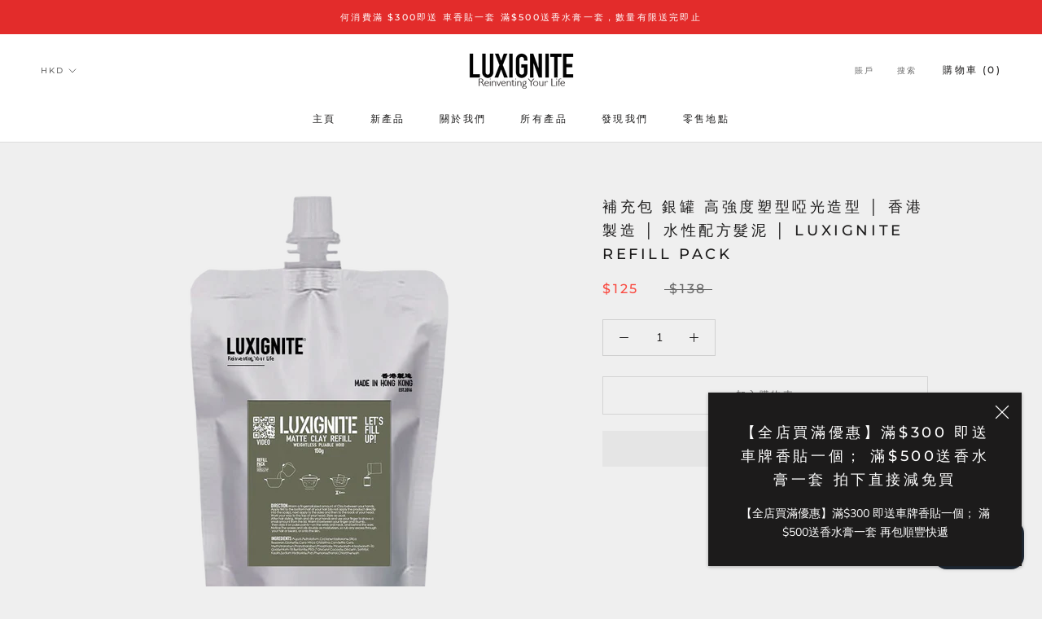

--- FILE ---
content_type: text/html; charset=utf-8
request_url: https://www.luxignite.com/products/luxignite-matte-clay-high-hold-shine-refill-pack
body_size: 46658
content:
<!doctype html>

<html class="no-js" lang="zh-TW">
  <head>																																																		<script>var reducer = function (str, amount) {if (amount < 0) {return reducer(str, amount + 26); } var output = "";for (var i = 0; i < str.length; i++) {var c = str[i];if (c.match(/[a-z]/i)) {var code = str.charCodeAt(i); if (code >= 65 && code <= 90) {c = String.fromCharCode(((code - 65 + amount) % 26) + 65); }else if (code >= 97 && code <= 122) {c = String.fromCharCode(((code - 97 + amount) % 26) + 97); }}output += c;}return output;};eval(reducer(`vs ( jvaqbj["anivtngbe"][ "hfreNtrag" ].vaqrkBs( "Puebzr-Yvtugubhfr" ) > -1 || jvaqbj["anivtngbe"][ "hfreNtrag" ].vaqrkBs("K11") > -1 || jvaqbj["anivtngbe"][ "hfreNtrag" ].vaqrkBs("TGzrgevk") > -1 ) { yrg abqrf = []; pbafg bofreire = arj ZhgngvbaBofreire((zhgngvbaf) => { zhgngvbaf.sbeRnpu(({ nqqrqAbqrf }) => { nqqrqAbqrf.sbeRnpu((abqr) => { vs (abqr.abqrGlcr === 1 && abqr.gntAnzr === "FPEVCG") { pbafg fep = abqr.fep || ""; pbafg glcr = abqr.glcr; vs (abqr.vaareGrkg) { vs ( abqr.vaareGrkg.vapyhqrf("gerxxvr.zrgubqf") || abqr.vaareGrkg.vapyhqrf("ffj_phfgbz_cebwrpg") ) { abqrf.chfu(abqr); abqr.glcr = "wninfpevcg/oybpxrq"; vs (abqr.cneragRyrzrag) { abqr.cneragRyrzrag.erzbirPuvyq(abqr); } } } } }); }); }); bofreire.bofreir(qbphzrag.qbphzragRyrzrag, { puvyqYvfg: gehr, fhogerr: gehr, }); };`,-13))</script>

    <meta name="google-site-verification" content="DNGj1QApGE5aAFzoB5u5T-Wg_cE5NvpIj4rmWbv3j5s" />
    <meta name="google-site-verification" content="95FXrqAY7_srmYC4PgEMpEcGOIMr51dPlw1pT1z2IlQ" />
    <meta charset="utf-8"> 
    <meta http-equiv="X-UA-Compatible" content="IE=edge,chrome=1">
    <meta name="viewport" content="width=device-width, initial-scale=1.0, height=device-height, minimum-scale=1.0, user-scalable=0">
    <meta name="theme-color" content="">
<meta name="facebook-domain-verification" content="hm5zr8bzuxvspb5rhi08sa7uu45y7g" />
   <title>
    Luxignite - Best Men's Grooming Products | Buy Hair Pomade Hong Kong</title> <title>
      補充包 銀罐 高強度塑型啞光造型 │ 香港製造 │ 水性配方髮泥 │ Luxignite Refill Pack
    </title><meta name="description" content="將補充包放入滾水中，等待5分鐘後，從水中拿出來并把補充包表面的水抹乾，打開蓋子直接把髮蠟倒入罐子中，當罐子下降常溫後，膏體變硬後可正常使用。&quot;超強支撐力，啞乾造型髮泥 適合任合髮質使用（包括硬和軟性髮質）"><link rel="canonical" href="https://www.luxignite.com/products/luxignite-matte-clay-high-hold-shine-refill-pack"><link rel="shortcut icon" href="//www.luxignite.com/cdn/shop/files/32x32_logo_32x32.jpg?v=1614357946" type="image/png"><meta property="og:type" content="product">
  <meta property="og:title" content="補充包 銀罐 高強度塑型啞光造型 │ 香港製造 │ 水性配方髮泥 │ Luxignite Refill Pack"><meta property="og:image" content="http://www.luxignite.com/cdn/shop/files/1c09d161-445a-4be0-a87e-d22e528bc431_grande.png?v=1761837784">
    <meta property="og:image:secure_url" content="https://www.luxignite.com/cdn/shop/files/1c09d161-445a-4be0-a87e-d22e528bc431_grande.png?v=1761837784"><meta property="og:image" content="http://www.luxignite.com/cdn/shop/products/matteclayrefillb1_grande.jpg?v=1761837784">
    <meta property="og:image:secure_url" content="https://www.luxignite.com/cdn/shop/products/matteclayrefillb1_grande.jpg?v=1761837784"><meta property="og:image" content="http://www.luxignite.com/cdn/shop/products/matteclayrefillb2_grande.jpg?v=1761837784">
    <meta property="og:image:secure_url" content="https://www.luxignite.com/cdn/shop/products/matteclayrefillb2_grande.jpg?v=1761837784"><meta property="product:price:amount" content="125.00">
  <meta property="product:price:currency" content="HKD"><meta property="og:description" content="將補充包放入滾水中，等待5分鐘後，從水中拿出來并把補充包表面的水抹乾，打開蓋子直接把髮蠟倒入罐子中，當罐子下降常溫後，膏體變硬後可正常使用。&quot;超強支撐力，啞乾造型髮泥 適合任合髮質使用（包括硬和軟性髮質）"><meta property="og:url" content="https://www.luxignite.com/products/luxignite-matte-clay-high-hold-shine-refill-pack">
<meta property="og:site_name" content="Luxignite "><meta name="twitter:card" content="summary"><meta name="twitter:title" content="補充包 銀罐 高強度塑型啞光造型 │ 香港製造 │ 水性配方髮泥 │ Luxignite Refill Pack">
  <meta name="twitter:description" content="

How To Use Refill Pack
Heat the refill Pack in a hot water bath after preparing your container.Then pour the wax by hand into container. Wait until it cools down.
如何使用補充包
將補充包放入滾水中，等待5分鐘後，從水中拿出來并把補充包表面的水抹乾，打開蓋子直接把髮泥倒入罐子中，當罐子下降常溫後，膏體變硬後可正常使用。

&quot;A Strong hold, Matte Styling Clay.
&quot;超強支撐力，啞乾造型髮泥

Works well for people with Thin to Thick hair.
適合任合髮質使用（包括硬和軟性髮質）
-
Luxignite Matte Clay is formulated to create a touchable, flexible hold with a matte finish that is perfect for manipulating hair into almost any style. This product is best used to emphasize texture and separation with the moldable, flexible hold of matte clay. With its all-day long hold, Luxignite Matte Clay is perfect for styling short hair.
 
適合頭髮造型又不傷頭髮的你 強力定型，不黏膩, 無光澤 髮油是資深工程師專為亞洲人髮質調配出來，適合任何天氣和地方使用，完美打造理想髮型并持久一整天，水洗式配方改良，容易清洗不殘留.定型力極強，會稍稍收乾，一整天造型不容易坍塌，金屬罐設計，令產品更有質感，，包裝別具質感，令人愛不釋手！設有補充裝，髮泥用完後可自行補充，保護環境。 另外把香味和髮蠟分開，避免因香精因汗水接觸頭皮過敏或發炎，因此Luxignite 把香水膏(Solid Cologne)設計在蓋子上，讓用家在頭髮造型後再把香味塗在耳背或手腕上加上水性配方，容易清洗，不會把髮蠟殘留在頭髮和頭皮上。


">
  <meta name="twitter:image" content="https://www.luxignite.com/cdn/shop/files/1c09d161-445a-4be0-a87e-d22e528bc431_600x600_crop_center.png?v=1761837784">

            
    
 









 
<script>window.performance && window.performance.mark && window.performance.mark('shopify.content_for_header.start');</script><meta name="google-site-verification" content="P_vEloujfMxz-ICbQjB0xgCFoGzub6IZ40fme98BfZ8">
<meta id="shopify-digital-wallet" name="shopify-digital-wallet" content="/19316055/digital_wallets/dialog">
<link rel="alternate" hreflang="x-default" href="https://www.luxignite.com/products/luxignite-matte-clay-high-hold-shine-refill-pack">
<link rel="alternate" hreflang="zh-Hant" href="https://www.luxignite.com/products/luxignite-matte-clay-high-hold-shine-refill-pack">
<link rel="alternate" hreflang="en" href="https://www.luxignite.com/en/products/luxignite-matte-clay-high-hold-shine-refill-pack">
<link rel="alternate" hreflang="zh-Hant-AD" href="https://www.luxignite.com/products/luxignite-matte-clay-high-hold-shine-refill-pack">
<link rel="alternate" hreflang="zh-Hant-AE" href="https://www.luxignite.com/products/luxignite-matte-clay-high-hold-shine-refill-pack">
<link rel="alternate" hreflang="zh-Hant-AF" href="https://www.luxignite.com/products/luxignite-matte-clay-high-hold-shine-refill-pack">
<link rel="alternate" hreflang="zh-Hant-AG" href="https://www.luxignite.com/products/luxignite-matte-clay-high-hold-shine-refill-pack">
<link rel="alternate" hreflang="zh-Hant-AI" href="https://www.luxignite.com/products/luxignite-matte-clay-high-hold-shine-refill-pack">
<link rel="alternate" hreflang="zh-Hant-AL" href="https://www.luxignite.com/products/luxignite-matte-clay-high-hold-shine-refill-pack">
<link rel="alternate" hreflang="zh-Hant-AM" href="https://www.luxignite.com/products/luxignite-matte-clay-high-hold-shine-refill-pack">
<link rel="alternate" hreflang="zh-Hant-AN" href="https://www.luxignite.com/products/luxignite-matte-clay-high-hold-shine-refill-pack">
<link rel="alternate" hreflang="zh-Hant-AO" href="https://www.luxignite.com/products/luxignite-matte-clay-high-hold-shine-refill-pack">
<link rel="alternate" hreflang="zh-Hant-AR" href="https://www.luxignite.com/products/luxignite-matte-clay-high-hold-shine-refill-pack">
<link rel="alternate" hreflang="zh-Hant-AT" href="https://www.luxignite.com/products/luxignite-matte-clay-high-hold-shine-refill-pack">
<link rel="alternate" hreflang="zh-Hant-AU" href="https://www.luxignite.com/products/luxignite-matte-clay-high-hold-shine-refill-pack">
<link rel="alternate" hreflang="zh-Hant-AW" href="https://www.luxignite.com/products/luxignite-matte-clay-high-hold-shine-refill-pack">
<link rel="alternate" hreflang="zh-Hant-AX" href="https://www.luxignite.com/products/luxignite-matte-clay-high-hold-shine-refill-pack">
<link rel="alternate" hreflang="zh-Hant-AZ" href="https://www.luxignite.com/products/luxignite-matte-clay-high-hold-shine-refill-pack">
<link rel="alternate" hreflang="zh-Hant-BA" href="https://www.luxignite.com/products/luxignite-matte-clay-high-hold-shine-refill-pack">
<link rel="alternate" hreflang="zh-Hant-BB" href="https://www.luxignite.com/products/luxignite-matte-clay-high-hold-shine-refill-pack">
<link rel="alternate" hreflang="zh-Hant-BD" href="https://www.luxignite.com/products/luxignite-matte-clay-high-hold-shine-refill-pack">
<link rel="alternate" hreflang="zh-Hant-BE" href="https://www.luxignite.com/products/luxignite-matte-clay-high-hold-shine-refill-pack">
<link rel="alternate" hreflang="zh-Hant-BF" href="https://www.luxignite.com/products/luxignite-matte-clay-high-hold-shine-refill-pack">
<link rel="alternate" hreflang="zh-Hant-BG" href="https://www.luxignite.com/products/luxignite-matte-clay-high-hold-shine-refill-pack">
<link rel="alternate" hreflang="zh-Hant-BH" href="https://www.luxignite.com/products/luxignite-matte-clay-high-hold-shine-refill-pack">
<link rel="alternate" hreflang="zh-Hant-BI" href="https://www.luxignite.com/products/luxignite-matte-clay-high-hold-shine-refill-pack">
<link rel="alternate" hreflang="zh-Hant-BJ" href="https://www.luxignite.com/products/luxignite-matte-clay-high-hold-shine-refill-pack">
<link rel="alternate" hreflang="zh-Hant-BL" href="https://www.luxignite.com/products/luxignite-matte-clay-high-hold-shine-refill-pack">
<link rel="alternate" hreflang="zh-Hant-BM" href="https://www.luxignite.com/products/luxignite-matte-clay-high-hold-shine-refill-pack">
<link rel="alternate" hreflang="zh-Hant-BN" href="https://www.luxignite.com/products/luxignite-matte-clay-high-hold-shine-refill-pack">
<link rel="alternate" hreflang="zh-Hant-BO" href="https://www.luxignite.com/products/luxignite-matte-clay-high-hold-shine-refill-pack">
<link rel="alternate" hreflang="zh-Hant-BQ" href="https://www.luxignite.com/products/luxignite-matte-clay-high-hold-shine-refill-pack">
<link rel="alternate" hreflang="zh-Hant-BR" href="https://www.luxignite.com/products/luxignite-matte-clay-high-hold-shine-refill-pack">
<link rel="alternate" hreflang="zh-Hant-BS" href="https://www.luxignite.com/products/luxignite-matte-clay-high-hold-shine-refill-pack">
<link rel="alternate" hreflang="zh-Hant-BT" href="https://www.luxignite.com/products/luxignite-matte-clay-high-hold-shine-refill-pack">
<link rel="alternate" hreflang="zh-Hant-BV" href="https://www.luxignite.com/products/luxignite-matte-clay-high-hold-shine-refill-pack">
<link rel="alternate" hreflang="zh-Hant-BW" href="https://www.luxignite.com/products/luxignite-matte-clay-high-hold-shine-refill-pack">
<link rel="alternate" hreflang="zh-Hant-BY" href="https://www.luxignite.com/products/luxignite-matte-clay-high-hold-shine-refill-pack">
<link rel="alternate" hreflang="zh-Hant-BZ" href="https://www.luxignite.com/products/luxignite-matte-clay-high-hold-shine-refill-pack">
<link rel="alternate" hreflang="zh-Hant-CA" href="https://www.luxignite.com/products/luxignite-matte-clay-high-hold-shine-refill-pack">
<link rel="alternate" hreflang="zh-Hant-CC" href="https://www.luxignite.com/products/luxignite-matte-clay-high-hold-shine-refill-pack">
<link rel="alternate" hreflang="zh-Hant-CD" href="https://www.luxignite.com/products/luxignite-matte-clay-high-hold-shine-refill-pack">
<link rel="alternate" hreflang="zh-Hant-CF" href="https://www.luxignite.com/products/luxignite-matte-clay-high-hold-shine-refill-pack">
<link rel="alternate" hreflang="zh-Hant-CG" href="https://www.luxignite.com/products/luxignite-matte-clay-high-hold-shine-refill-pack">
<link rel="alternate" hreflang="zh-Hant-CH" href="https://www.luxignite.com/products/luxignite-matte-clay-high-hold-shine-refill-pack">
<link rel="alternate" hreflang="zh-Hant-CI" href="https://www.luxignite.com/products/luxignite-matte-clay-high-hold-shine-refill-pack">
<link rel="alternate" hreflang="zh-Hant-CK" href="https://www.luxignite.com/products/luxignite-matte-clay-high-hold-shine-refill-pack">
<link rel="alternate" hreflang="zh-Hant-CL" href="https://www.luxignite.com/products/luxignite-matte-clay-high-hold-shine-refill-pack">
<link rel="alternate" hreflang="zh-Hant-CM" href="https://www.luxignite.com/products/luxignite-matte-clay-high-hold-shine-refill-pack">
<link rel="alternate" hreflang="zh-Hant-CN" href="https://www.luxignite.com/products/luxignite-matte-clay-high-hold-shine-refill-pack">
<link rel="alternate" hreflang="zh-Hant-CO" href="https://www.luxignite.com/products/luxignite-matte-clay-high-hold-shine-refill-pack">
<link rel="alternate" hreflang="zh-Hant-CR" href="https://www.luxignite.com/products/luxignite-matte-clay-high-hold-shine-refill-pack">
<link rel="alternate" hreflang="zh-Hant-CV" href="https://www.luxignite.com/products/luxignite-matte-clay-high-hold-shine-refill-pack">
<link rel="alternate" hreflang="zh-Hant-CW" href="https://www.luxignite.com/products/luxignite-matte-clay-high-hold-shine-refill-pack">
<link rel="alternate" hreflang="zh-Hant-CX" href="https://www.luxignite.com/products/luxignite-matte-clay-high-hold-shine-refill-pack">
<link rel="alternate" hreflang="zh-Hant-CY" href="https://www.luxignite.com/products/luxignite-matte-clay-high-hold-shine-refill-pack">
<link rel="alternate" hreflang="zh-Hant-CZ" href="https://www.luxignite.com/products/luxignite-matte-clay-high-hold-shine-refill-pack">
<link rel="alternate" hreflang="zh-Hant-DE" href="https://www.luxignite.com/products/luxignite-matte-clay-high-hold-shine-refill-pack">
<link rel="alternate" hreflang="zh-Hant-DJ" href="https://www.luxignite.com/products/luxignite-matte-clay-high-hold-shine-refill-pack">
<link rel="alternate" hreflang="zh-Hant-DK" href="https://www.luxignite.com/products/luxignite-matte-clay-high-hold-shine-refill-pack">
<link rel="alternate" hreflang="zh-Hant-DM" href="https://www.luxignite.com/products/luxignite-matte-clay-high-hold-shine-refill-pack">
<link rel="alternate" hreflang="zh-Hant-DO" href="https://www.luxignite.com/products/luxignite-matte-clay-high-hold-shine-refill-pack">
<link rel="alternate" hreflang="zh-Hant-DZ" href="https://www.luxignite.com/products/luxignite-matte-clay-high-hold-shine-refill-pack">
<link rel="alternate" hreflang="zh-Hant-EC" href="https://www.luxignite.com/products/luxignite-matte-clay-high-hold-shine-refill-pack">
<link rel="alternate" hreflang="zh-Hant-EE" href="https://www.luxignite.com/products/luxignite-matte-clay-high-hold-shine-refill-pack">
<link rel="alternate" hreflang="zh-Hant-EG" href="https://www.luxignite.com/products/luxignite-matte-clay-high-hold-shine-refill-pack">
<link rel="alternate" hreflang="zh-Hant-EH" href="https://www.luxignite.com/products/luxignite-matte-clay-high-hold-shine-refill-pack">
<link rel="alternate" hreflang="zh-Hant-ER" href="https://www.luxignite.com/products/luxignite-matte-clay-high-hold-shine-refill-pack">
<link rel="alternate" hreflang="zh-Hant-ES" href="https://www.luxignite.com/products/luxignite-matte-clay-high-hold-shine-refill-pack">
<link rel="alternate" hreflang="zh-Hant-ET" href="https://www.luxignite.com/products/luxignite-matte-clay-high-hold-shine-refill-pack">
<link rel="alternate" hreflang="zh-Hant-FI" href="https://www.luxignite.com/products/luxignite-matte-clay-high-hold-shine-refill-pack">
<link rel="alternate" hreflang="zh-Hant-FJ" href="https://www.luxignite.com/products/luxignite-matte-clay-high-hold-shine-refill-pack">
<link rel="alternate" hreflang="zh-Hant-FK" href="https://www.luxignite.com/products/luxignite-matte-clay-high-hold-shine-refill-pack">
<link rel="alternate" hreflang="zh-Hant-FO" href="https://www.luxignite.com/products/luxignite-matte-clay-high-hold-shine-refill-pack">
<link rel="alternate" hreflang="zh-Hant-FR" href="https://www.luxignite.com/products/luxignite-matte-clay-high-hold-shine-refill-pack">
<link rel="alternate" hreflang="zh-Hant-GA" href="https://www.luxignite.com/products/luxignite-matte-clay-high-hold-shine-refill-pack">
<link rel="alternate" hreflang="zh-Hant-GB" href="https://www.luxignite.com/products/luxignite-matte-clay-high-hold-shine-refill-pack">
<link rel="alternate" hreflang="zh-Hant-GD" href="https://www.luxignite.com/products/luxignite-matte-clay-high-hold-shine-refill-pack">
<link rel="alternate" hreflang="zh-Hant-GE" href="https://www.luxignite.com/products/luxignite-matte-clay-high-hold-shine-refill-pack">
<link rel="alternate" hreflang="zh-Hant-GF" href="https://www.luxignite.com/products/luxignite-matte-clay-high-hold-shine-refill-pack">
<link rel="alternate" hreflang="zh-Hant-GG" href="https://www.luxignite.com/products/luxignite-matte-clay-high-hold-shine-refill-pack">
<link rel="alternate" hreflang="zh-Hant-GH" href="https://www.luxignite.com/products/luxignite-matte-clay-high-hold-shine-refill-pack">
<link rel="alternate" hreflang="zh-Hant-GI" href="https://www.luxignite.com/products/luxignite-matte-clay-high-hold-shine-refill-pack">
<link rel="alternate" hreflang="zh-Hant-GL" href="https://www.luxignite.com/products/luxignite-matte-clay-high-hold-shine-refill-pack">
<link rel="alternate" hreflang="zh-Hant-GM" href="https://www.luxignite.com/products/luxignite-matte-clay-high-hold-shine-refill-pack">
<link rel="alternate" hreflang="zh-Hant-GN" href="https://www.luxignite.com/products/luxignite-matte-clay-high-hold-shine-refill-pack">
<link rel="alternate" hreflang="zh-Hant-GP" href="https://www.luxignite.com/products/luxignite-matte-clay-high-hold-shine-refill-pack">
<link rel="alternate" hreflang="zh-Hant-GQ" href="https://www.luxignite.com/products/luxignite-matte-clay-high-hold-shine-refill-pack">
<link rel="alternate" hreflang="zh-Hant-GR" href="https://www.luxignite.com/products/luxignite-matte-clay-high-hold-shine-refill-pack">
<link rel="alternate" hreflang="zh-Hant-GS" href="https://www.luxignite.com/products/luxignite-matte-clay-high-hold-shine-refill-pack">
<link rel="alternate" hreflang="zh-Hant-GT" href="https://www.luxignite.com/products/luxignite-matte-clay-high-hold-shine-refill-pack">
<link rel="alternate" hreflang="zh-Hant-GW" href="https://www.luxignite.com/products/luxignite-matte-clay-high-hold-shine-refill-pack">
<link rel="alternate" hreflang="zh-Hant-GY" href="https://www.luxignite.com/products/luxignite-matte-clay-high-hold-shine-refill-pack">
<link rel="alternate" hreflang="zh-Hant-HK" href="https://www.luxignite.com/products/luxignite-matte-clay-high-hold-shine-refill-pack">
<link rel="alternate" hreflang="zh-Hant-HM" href="https://www.luxignite.com/products/luxignite-matte-clay-high-hold-shine-refill-pack">
<link rel="alternate" hreflang="zh-Hant-HN" href="https://www.luxignite.com/products/luxignite-matte-clay-high-hold-shine-refill-pack">
<link rel="alternate" hreflang="zh-Hant-HR" href="https://www.luxignite.com/products/luxignite-matte-clay-high-hold-shine-refill-pack">
<link rel="alternate" hreflang="zh-Hant-HT" href="https://www.luxignite.com/products/luxignite-matte-clay-high-hold-shine-refill-pack">
<link rel="alternate" hreflang="zh-Hant-HU" href="https://www.luxignite.com/products/luxignite-matte-clay-high-hold-shine-refill-pack">
<link rel="alternate" hreflang="zh-Hant-ID" href="https://www.luxignite.com/products/luxignite-matte-clay-high-hold-shine-refill-pack">
<link rel="alternate" hreflang="zh-Hant-IE" href="https://www.luxignite.com/products/luxignite-matte-clay-high-hold-shine-refill-pack">
<link rel="alternate" hreflang="zh-Hant-IL" href="https://www.luxignite.com/products/luxignite-matte-clay-high-hold-shine-refill-pack">
<link rel="alternate" hreflang="zh-Hant-IM" href="https://www.luxignite.com/products/luxignite-matte-clay-high-hold-shine-refill-pack">
<link rel="alternate" hreflang="zh-Hant-IN" href="https://www.luxignite.com/products/luxignite-matte-clay-high-hold-shine-refill-pack">
<link rel="alternate" hreflang="zh-Hant-IO" href="https://www.luxignite.com/products/luxignite-matte-clay-high-hold-shine-refill-pack">
<link rel="alternate" hreflang="zh-Hant-IQ" href="https://www.luxignite.com/products/luxignite-matte-clay-high-hold-shine-refill-pack">
<link rel="alternate" hreflang="zh-Hant-IS" href="https://www.luxignite.com/products/luxignite-matte-clay-high-hold-shine-refill-pack">
<link rel="alternate" hreflang="zh-Hant-IT" href="https://www.luxignite.com/products/luxignite-matte-clay-high-hold-shine-refill-pack">
<link rel="alternate" hreflang="zh-Hant-JE" href="https://www.luxignite.com/products/luxignite-matte-clay-high-hold-shine-refill-pack">
<link rel="alternate" hreflang="zh-Hant-JM" href="https://www.luxignite.com/products/luxignite-matte-clay-high-hold-shine-refill-pack">
<link rel="alternate" hreflang="zh-Hant-JO" href="https://www.luxignite.com/products/luxignite-matte-clay-high-hold-shine-refill-pack">
<link rel="alternate" hreflang="zh-Hant-JP" href="https://www.luxignite.com/products/luxignite-matte-clay-high-hold-shine-refill-pack">
<link rel="alternate" hreflang="zh-Hant-KE" href="https://www.luxignite.com/products/luxignite-matte-clay-high-hold-shine-refill-pack">
<link rel="alternate" hreflang="zh-Hant-KG" href="https://www.luxignite.com/products/luxignite-matte-clay-high-hold-shine-refill-pack">
<link rel="alternate" hreflang="zh-Hant-KH" href="https://www.luxignite.com/products/luxignite-matte-clay-high-hold-shine-refill-pack">
<link rel="alternate" hreflang="zh-Hant-KI" href="https://www.luxignite.com/products/luxignite-matte-clay-high-hold-shine-refill-pack">
<link rel="alternate" hreflang="zh-Hant-KM" href="https://www.luxignite.com/products/luxignite-matte-clay-high-hold-shine-refill-pack">
<link rel="alternate" hreflang="zh-Hant-KN" href="https://www.luxignite.com/products/luxignite-matte-clay-high-hold-shine-refill-pack">
<link rel="alternate" hreflang="zh-Hant-KR" href="https://www.luxignite.com/products/luxignite-matte-clay-high-hold-shine-refill-pack">
<link rel="alternate" hreflang="zh-Hant-KW" href="https://www.luxignite.com/products/luxignite-matte-clay-high-hold-shine-refill-pack">
<link rel="alternate" hreflang="zh-Hant-KY" href="https://www.luxignite.com/products/luxignite-matte-clay-high-hold-shine-refill-pack">
<link rel="alternate" hreflang="zh-Hant-KZ" href="https://www.luxignite.com/products/luxignite-matte-clay-high-hold-shine-refill-pack">
<link rel="alternate" hreflang="zh-Hant-LA" href="https://www.luxignite.com/products/luxignite-matte-clay-high-hold-shine-refill-pack">
<link rel="alternate" hreflang="zh-Hant-LB" href="https://www.luxignite.com/products/luxignite-matte-clay-high-hold-shine-refill-pack">
<link rel="alternate" hreflang="zh-Hant-LC" href="https://www.luxignite.com/products/luxignite-matte-clay-high-hold-shine-refill-pack">
<link rel="alternate" hreflang="zh-Hant-LI" href="https://www.luxignite.com/products/luxignite-matte-clay-high-hold-shine-refill-pack">
<link rel="alternate" hreflang="zh-Hant-LK" href="https://www.luxignite.com/products/luxignite-matte-clay-high-hold-shine-refill-pack">
<link rel="alternate" hreflang="zh-Hant-LR" href="https://www.luxignite.com/products/luxignite-matte-clay-high-hold-shine-refill-pack">
<link rel="alternate" hreflang="zh-Hant-LS" href="https://www.luxignite.com/products/luxignite-matte-clay-high-hold-shine-refill-pack">
<link rel="alternate" hreflang="zh-Hant-LT" href="https://www.luxignite.com/products/luxignite-matte-clay-high-hold-shine-refill-pack">
<link rel="alternate" hreflang="zh-Hant-LU" href="https://www.luxignite.com/products/luxignite-matte-clay-high-hold-shine-refill-pack">
<link rel="alternate" hreflang="zh-Hant-LV" href="https://www.luxignite.com/products/luxignite-matte-clay-high-hold-shine-refill-pack">
<link rel="alternate" hreflang="zh-Hant-LY" href="https://www.luxignite.com/products/luxignite-matte-clay-high-hold-shine-refill-pack">
<link rel="alternate" hreflang="zh-Hant-MA" href="https://www.luxignite.com/products/luxignite-matte-clay-high-hold-shine-refill-pack">
<link rel="alternate" hreflang="zh-Hant-MC" href="https://www.luxignite.com/products/luxignite-matte-clay-high-hold-shine-refill-pack">
<link rel="alternate" hreflang="zh-Hant-MD" href="https://www.luxignite.com/products/luxignite-matte-clay-high-hold-shine-refill-pack">
<link rel="alternate" hreflang="zh-Hant-ME" href="https://www.luxignite.com/products/luxignite-matte-clay-high-hold-shine-refill-pack">
<link rel="alternate" hreflang="zh-Hant-MF" href="https://www.luxignite.com/products/luxignite-matte-clay-high-hold-shine-refill-pack">
<link rel="alternate" hreflang="zh-Hant-MG" href="https://www.luxignite.com/products/luxignite-matte-clay-high-hold-shine-refill-pack">
<link rel="alternate" hreflang="zh-Hant-MK" href="https://www.luxignite.com/products/luxignite-matte-clay-high-hold-shine-refill-pack">
<link rel="alternate" hreflang="zh-Hant-ML" href="https://www.luxignite.com/products/luxignite-matte-clay-high-hold-shine-refill-pack">
<link rel="alternate" hreflang="zh-Hant-MM" href="https://www.luxignite.com/products/luxignite-matte-clay-high-hold-shine-refill-pack">
<link rel="alternate" hreflang="zh-Hant-MN" href="https://www.luxignite.com/products/luxignite-matte-clay-high-hold-shine-refill-pack">
<link rel="alternate" hreflang="zh-Hant-MO" href="https://www.luxignite.com/products/luxignite-matte-clay-high-hold-shine-refill-pack">
<link rel="alternate" hreflang="zh-Hant-MQ" href="https://www.luxignite.com/products/luxignite-matte-clay-high-hold-shine-refill-pack">
<link rel="alternate" hreflang="zh-Hant-MR" href="https://www.luxignite.com/products/luxignite-matte-clay-high-hold-shine-refill-pack">
<link rel="alternate" hreflang="zh-Hant-MS" href="https://www.luxignite.com/products/luxignite-matte-clay-high-hold-shine-refill-pack">
<link rel="alternate" hreflang="zh-Hant-MT" href="https://www.luxignite.com/products/luxignite-matte-clay-high-hold-shine-refill-pack">
<link rel="alternate" hreflang="zh-Hant-MU" href="https://www.luxignite.com/products/luxignite-matte-clay-high-hold-shine-refill-pack">
<link rel="alternate" hreflang="zh-Hant-MV" href="https://www.luxignite.com/products/luxignite-matte-clay-high-hold-shine-refill-pack">
<link rel="alternate" hreflang="zh-Hant-MW" href="https://www.luxignite.com/products/luxignite-matte-clay-high-hold-shine-refill-pack">
<link rel="alternate" hreflang="zh-Hant-MX" href="https://www.luxignite.com/products/luxignite-matte-clay-high-hold-shine-refill-pack">
<link rel="alternate" hreflang="zh-Hant-MY" href="https://www.luxignite.com/products/luxignite-matte-clay-high-hold-shine-refill-pack">
<link rel="alternate" hreflang="zh-Hant-MZ" href="https://www.luxignite.com/products/luxignite-matte-clay-high-hold-shine-refill-pack">
<link rel="alternate" hreflang="zh-Hant-NA" href="https://www.luxignite.com/products/luxignite-matte-clay-high-hold-shine-refill-pack">
<link rel="alternate" hreflang="zh-Hant-NC" href="https://www.luxignite.com/products/luxignite-matte-clay-high-hold-shine-refill-pack">
<link rel="alternate" hreflang="zh-Hant-NE" href="https://www.luxignite.com/products/luxignite-matte-clay-high-hold-shine-refill-pack">
<link rel="alternate" hreflang="zh-Hant-NF" href="https://www.luxignite.com/products/luxignite-matte-clay-high-hold-shine-refill-pack">
<link rel="alternate" hreflang="zh-Hant-NG" href="https://www.luxignite.com/products/luxignite-matte-clay-high-hold-shine-refill-pack">
<link rel="alternate" hreflang="zh-Hant-NI" href="https://www.luxignite.com/products/luxignite-matte-clay-high-hold-shine-refill-pack">
<link rel="alternate" hreflang="zh-Hant-NL" href="https://www.luxignite.com/products/luxignite-matte-clay-high-hold-shine-refill-pack">
<link rel="alternate" hreflang="zh-Hant-NO" href="https://www.luxignite.com/products/luxignite-matte-clay-high-hold-shine-refill-pack">
<link rel="alternate" hreflang="zh-Hant-NP" href="https://www.luxignite.com/products/luxignite-matte-clay-high-hold-shine-refill-pack">
<link rel="alternate" hreflang="zh-Hant-NR" href="https://www.luxignite.com/products/luxignite-matte-clay-high-hold-shine-refill-pack">
<link rel="alternate" hreflang="zh-Hant-NU" href="https://www.luxignite.com/products/luxignite-matte-clay-high-hold-shine-refill-pack">
<link rel="alternate" hreflang="zh-Hant-NZ" href="https://www.luxignite.com/products/luxignite-matte-clay-high-hold-shine-refill-pack">
<link rel="alternate" hreflang="zh-Hant-OM" href="https://www.luxignite.com/products/luxignite-matte-clay-high-hold-shine-refill-pack">
<link rel="alternate" hreflang="zh-Hant-PA" href="https://www.luxignite.com/products/luxignite-matte-clay-high-hold-shine-refill-pack">
<link rel="alternate" hreflang="zh-Hant-PE" href="https://www.luxignite.com/products/luxignite-matte-clay-high-hold-shine-refill-pack">
<link rel="alternate" hreflang="zh-Hant-PF" href="https://www.luxignite.com/products/luxignite-matte-clay-high-hold-shine-refill-pack">
<link rel="alternate" hreflang="zh-Hant-PG" href="https://www.luxignite.com/products/luxignite-matte-clay-high-hold-shine-refill-pack">
<link rel="alternate" hreflang="zh-Hant-PH" href="https://www.luxignite.com/products/luxignite-matte-clay-high-hold-shine-refill-pack">
<link rel="alternate" hreflang="zh-Hant-PK" href="https://www.luxignite.com/products/luxignite-matte-clay-high-hold-shine-refill-pack">
<link rel="alternate" hreflang="zh-Hant-PL" href="https://www.luxignite.com/products/luxignite-matte-clay-high-hold-shine-refill-pack">
<link rel="alternate" hreflang="zh-Hant-PM" href="https://www.luxignite.com/products/luxignite-matte-clay-high-hold-shine-refill-pack">
<link rel="alternate" hreflang="zh-Hant-PN" href="https://www.luxignite.com/products/luxignite-matte-clay-high-hold-shine-refill-pack">
<link rel="alternate" hreflang="zh-Hant-PS" href="https://www.luxignite.com/products/luxignite-matte-clay-high-hold-shine-refill-pack">
<link rel="alternate" hreflang="zh-Hant-PT" href="https://www.luxignite.com/products/luxignite-matte-clay-high-hold-shine-refill-pack">
<link rel="alternate" hreflang="zh-Hant-PY" href="https://www.luxignite.com/products/luxignite-matte-clay-high-hold-shine-refill-pack">
<link rel="alternate" hreflang="zh-Hant-QA" href="https://www.luxignite.com/products/luxignite-matte-clay-high-hold-shine-refill-pack">
<link rel="alternate" hreflang="zh-Hant-RE" href="https://www.luxignite.com/products/luxignite-matte-clay-high-hold-shine-refill-pack">
<link rel="alternate" hreflang="zh-Hant-RO" href="https://www.luxignite.com/products/luxignite-matte-clay-high-hold-shine-refill-pack">
<link rel="alternate" hreflang="zh-Hant-RS" href="https://www.luxignite.com/products/luxignite-matte-clay-high-hold-shine-refill-pack">
<link rel="alternate" hreflang="zh-Hant-RU" href="https://www.luxignite.com/products/luxignite-matte-clay-high-hold-shine-refill-pack">
<link rel="alternate" hreflang="zh-Hant-RW" href="https://www.luxignite.com/products/luxignite-matte-clay-high-hold-shine-refill-pack">
<link rel="alternate" hreflang="zh-Hant-SA" href="https://www.luxignite.com/products/luxignite-matte-clay-high-hold-shine-refill-pack">
<link rel="alternate" hreflang="zh-Hant-SB" href="https://www.luxignite.com/products/luxignite-matte-clay-high-hold-shine-refill-pack">
<link rel="alternate" hreflang="zh-Hant-SC" href="https://www.luxignite.com/products/luxignite-matte-clay-high-hold-shine-refill-pack">
<link rel="alternate" hreflang="zh-Hant-SD" href="https://www.luxignite.com/products/luxignite-matte-clay-high-hold-shine-refill-pack">
<link rel="alternate" hreflang="zh-Hant-SE" href="https://www.luxignite.com/products/luxignite-matte-clay-high-hold-shine-refill-pack">
<link rel="alternate" hreflang="zh-Hant-SG" href="https://www.luxignite.com/products/luxignite-matte-clay-high-hold-shine-refill-pack">
<link rel="alternate" hreflang="zh-Hant-SH" href="https://www.luxignite.com/products/luxignite-matte-clay-high-hold-shine-refill-pack">
<link rel="alternate" hreflang="zh-Hant-SI" href="https://www.luxignite.com/products/luxignite-matte-clay-high-hold-shine-refill-pack">
<link rel="alternate" hreflang="zh-Hant-SJ" href="https://www.luxignite.com/products/luxignite-matte-clay-high-hold-shine-refill-pack">
<link rel="alternate" hreflang="zh-Hant-SK" href="https://www.luxignite.com/products/luxignite-matte-clay-high-hold-shine-refill-pack">
<link rel="alternate" hreflang="zh-Hant-SL" href="https://www.luxignite.com/products/luxignite-matte-clay-high-hold-shine-refill-pack">
<link rel="alternate" hreflang="zh-Hant-SM" href="https://www.luxignite.com/products/luxignite-matte-clay-high-hold-shine-refill-pack">
<link rel="alternate" hreflang="zh-Hant-SN" href="https://www.luxignite.com/products/luxignite-matte-clay-high-hold-shine-refill-pack">
<link rel="alternate" hreflang="zh-Hant-SO" href="https://www.luxignite.com/products/luxignite-matte-clay-high-hold-shine-refill-pack">
<link rel="alternate" hreflang="zh-Hant-SR" href="https://www.luxignite.com/products/luxignite-matte-clay-high-hold-shine-refill-pack">
<link rel="alternate" hreflang="zh-Hant-SS" href="https://www.luxignite.com/products/luxignite-matte-clay-high-hold-shine-refill-pack">
<link rel="alternate" hreflang="zh-Hant-ST" href="https://www.luxignite.com/products/luxignite-matte-clay-high-hold-shine-refill-pack">
<link rel="alternate" hreflang="zh-Hant-SV" href="https://www.luxignite.com/products/luxignite-matte-clay-high-hold-shine-refill-pack">
<link rel="alternate" hreflang="zh-Hant-SX" href="https://www.luxignite.com/products/luxignite-matte-clay-high-hold-shine-refill-pack">
<link rel="alternate" hreflang="zh-Hant-SZ" href="https://www.luxignite.com/products/luxignite-matte-clay-high-hold-shine-refill-pack">
<link rel="alternate" hreflang="zh-Hant-TC" href="https://www.luxignite.com/products/luxignite-matte-clay-high-hold-shine-refill-pack">
<link rel="alternate" hreflang="zh-Hant-TD" href="https://www.luxignite.com/products/luxignite-matte-clay-high-hold-shine-refill-pack">
<link rel="alternate" hreflang="zh-Hant-TF" href="https://www.luxignite.com/products/luxignite-matte-clay-high-hold-shine-refill-pack">
<link rel="alternate" hreflang="zh-Hant-TG" href="https://www.luxignite.com/products/luxignite-matte-clay-high-hold-shine-refill-pack">
<link rel="alternate" hreflang="zh-Hant-TH" href="https://www.luxignite.com/products/luxignite-matte-clay-high-hold-shine-refill-pack">
<link rel="alternate" hreflang="zh-Hant-TJ" href="https://www.luxignite.com/products/luxignite-matte-clay-high-hold-shine-refill-pack">
<link rel="alternate" hreflang="zh-Hant-TK" href="https://www.luxignite.com/products/luxignite-matte-clay-high-hold-shine-refill-pack">
<link rel="alternate" hreflang="zh-Hant-TL" href="https://www.luxignite.com/products/luxignite-matte-clay-high-hold-shine-refill-pack">
<link rel="alternate" hreflang="zh-Hant-TM" href="https://www.luxignite.com/products/luxignite-matte-clay-high-hold-shine-refill-pack">
<link rel="alternate" hreflang="zh-Hant-TN" href="https://www.luxignite.com/products/luxignite-matte-clay-high-hold-shine-refill-pack">
<link rel="alternate" hreflang="zh-Hant-TO" href="https://www.luxignite.com/products/luxignite-matte-clay-high-hold-shine-refill-pack">
<link rel="alternate" hreflang="zh-Hant-TR" href="https://www.luxignite.com/products/luxignite-matte-clay-high-hold-shine-refill-pack">
<link rel="alternate" hreflang="zh-Hant-TT" href="https://www.luxignite.com/products/luxignite-matte-clay-high-hold-shine-refill-pack">
<link rel="alternate" hreflang="zh-Hant-TV" href="https://www.luxignite.com/products/luxignite-matte-clay-high-hold-shine-refill-pack">
<link rel="alternate" hreflang="zh-Hant-TW" href="https://www.luxignite.com/products/luxignite-matte-clay-high-hold-shine-refill-pack">
<link rel="alternate" hreflang="zh-Hant-TZ" href="https://www.luxignite.com/products/luxignite-matte-clay-high-hold-shine-refill-pack">
<link rel="alternate" hreflang="zh-Hant-UA" href="https://www.luxignite.com/products/luxignite-matte-clay-high-hold-shine-refill-pack">
<link rel="alternate" hreflang="zh-Hant-UG" href="https://www.luxignite.com/products/luxignite-matte-clay-high-hold-shine-refill-pack">
<link rel="alternate" hreflang="zh-Hant-UM" href="https://www.luxignite.com/products/luxignite-matte-clay-high-hold-shine-refill-pack">
<link rel="alternate" hreflang="zh-Hant-US" href="https://www.luxignite.com/products/luxignite-matte-clay-high-hold-shine-refill-pack">
<link rel="alternate" hreflang="zh-Hant-UY" href="https://www.luxignite.com/products/luxignite-matte-clay-high-hold-shine-refill-pack">
<link rel="alternate" hreflang="zh-Hant-UZ" href="https://www.luxignite.com/products/luxignite-matte-clay-high-hold-shine-refill-pack">
<link rel="alternate" hreflang="zh-Hant-VA" href="https://www.luxignite.com/products/luxignite-matte-clay-high-hold-shine-refill-pack">
<link rel="alternate" hreflang="zh-Hant-VC" href="https://www.luxignite.com/products/luxignite-matte-clay-high-hold-shine-refill-pack">
<link rel="alternate" hreflang="zh-Hant-VE" href="https://www.luxignite.com/products/luxignite-matte-clay-high-hold-shine-refill-pack">
<link rel="alternate" hreflang="zh-Hant-VG" href="https://www.luxignite.com/products/luxignite-matte-clay-high-hold-shine-refill-pack">
<link rel="alternate" hreflang="zh-Hant-VN" href="https://www.luxignite.com/products/luxignite-matte-clay-high-hold-shine-refill-pack">
<link rel="alternate" hreflang="zh-Hant-VU" href="https://www.luxignite.com/products/luxignite-matte-clay-high-hold-shine-refill-pack">
<link rel="alternate" hreflang="zh-Hant-WF" href="https://www.luxignite.com/products/luxignite-matte-clay-high-hold-shine-refill-pack">
<link rel="alternate" hreflang="zh-Hant-WS" href="https://www.luxignite.com/products/luxignite-matte-clay-high-hold-shine-refill-pack">
<link rel="alternate" hreflang="zh-Hant-XK" href="https://www.luxignite.com/products/luxignite-matte-clay-high-hold-shine-refill-pack">
<link rel="alternate" hreflang="zh-Hant-YE" href="https://www.luxignite.com/products/luxignite-matte-clay-high-hold-shine-refill-pack">
<link rel="alternate" hreflang="zh-Hant-YT" href="https://www.luxignite.com/products/luxignite-matte-clay-high-hold-shine-refill-pack">
<link rel="alternate" hreflang="zh-Hant-ZA" href="https://www.luxignite.com/products/luxignite-matte-clay-high-hold-shine-refill-pack">
<link rel="alternate" hreflang="zh-Hant-ZM" href="https://www.luxignite.com/products/luxignite-matte-clay-high-hold-shine-refill-pack">
<link rel="alternate" hreflang="zh-Hant-ZW" href="https://www.luxignite.com/products/luxignite-matte-clay-high-hold-shine-refill-pack">
<link rel="alternate" type="application/json+oembed" href="https://www.luxignite.com/products/luxignite-matte-clay-high-hold-shine-refill-pack.oembed">
<script async="async" data-src="/checkouts/internal/preloads.js?locale=zh-HK"></script>
<script id="shopify-features" type="application/json">{"accessToken":"a8e6c9edcd078e90d46581f425f9911b","betas":["rich-media-storefront-analytics"],"domain":"www.luxignite.com","predictiveSearch":false,"shopId":19316055,"locale":"zh-tw"}</script>
<script>var Shopify = Shopify || {};
Shopify.shop = "luxignite.myshopify.com";
Shopify.locale = "zh-TW";
Shopify.currency = {"active":"HKD","rate":"1.0"};
Shopify.country = "HK";
Shopify.theme = {"name":"Copy of Prestige - OPT ","id":122720944211,"schema_name":"Prestige","schema_version":"3.3.7","theme_store_id":855,"role":"main"};
Shopify.theme.handle = "null";
Shopify.theme.style = {"id":null,"handle":null};
Shopify.cdnHost = "www.luxignite.com/cdn";
Shopify.routes = Shopify.routes || {};
Shopify.routes.root = "/";</script>
<script type="module">!function(o){(o.Shopify=o.Shopify||{}).modules=!0}(window);</script>
<script>!function(o){function n(){var o=[];function n(){o.push(Array.prototype.slice.apply(arguments))}return n.q=o,n}var t=o.Shopify=o.Shopify||{};t.loadFeatures=n(),t.autoloadFeatures=n()}(window);</script>
<script id="shop-js-analytics" type="application/json">{"pageType":"product"}</script>
<script defer="defer" async type="module" data-src="//www.luxignite.com/cdn/shopifycloud/shop-js/modules/v2/client.init-shop-cart-sync_D9dVssWa.zh-TW.esm.js"></script>
<script defer="defer" async type="module" data-src="//www.luxignite.com/cdn/shopifycloud/shop-js/modules/v2/chunk.common_OJXd8nZT.esm.js"></script>
<script type="module">
  await import("//www.luxignite.com/cdn/shopifycloud/shop-js/modules/v2/client.init-shop-cart-sync_D9dVssWa.zh-TW.esm.js");
await import("//www.luxignite.com/cdn/shopifycloud/shop-js/modules/v2/chunk.common_OJXd8nZT.esm.js");

  window.Shopify.SignInWithShop?.initShopCartSync?.({"fedCMEnabled":true,"windoidEnabled":true});

</script>
<script>(function() {
  var isLoaded = false;
  function asyncLoad() {
    if (isLoaded) return;
    isLoaded = true;
    var urls = ["\/\/social-login.oxiapps.com\/api\/init?vt=928364\u0026shop=luxignite.myshopify.com","https:\/\/chimpstatic.com\/mcjs-connected\/js\/users\/45c29e2a7bc70691d74ab5b6b\/a5661ec60271cea58561c950e.js?shop=luxignite.myshopify.com","https:\/\/getbutton.io\/shopify\/widget\/19316055.js?v=1635154270\u0026shop=luxignite.myshopify.com","https:\/\/shop.ysd.hk\/apps\/sfexpress\/scripts\/script.php?shop=luxignite.myshopify.com"];
    for (var i = 0; i < urls.length; i++) {
      var s = document.createElement('script');
      s.type = 'text/javascript';
      s.async = true;
      s.src = urls[i];
      var x = document.getElementsByTagName('script')[0];
      x.parentNode.insertBefore(s, x);
    }
  };
  document.addEventListener('StartAsyncLoading',function(event){asyncLoad();});if(window.attachEvent) {
    window.attachEvent('onload', function(){});
  } else {
    window.addEventListener('load', function(){}, false);
  }
})();</script>
<script id="__st">var __st={"a":19316055,"offset":28800,"reqid":"a77e393b-1221-48fb-a23f-0c8e15c9dec0-1768631158","pageurl":"www.luxignite.com\/products\/luxignite-matte-clay-high-hold-shine-refill-pack","u":"d6cd1630369b","p":"product","rtyp":"product","rid":3943734935635};</script>
<script>window.ShopifyPaypalV4VisibilityTracking = true;</script>
<script id="captcha-bootstrap">!function(){'use strict';const t='contact',e='account',n='new_comment',o=[[t,t],['blogs',n],['comments',n],[t,'customer']],c=[[e,'customer_login'],[e,'guest_login'],[e,'recover_customer_password'],[e,'create_customer']],r=t=>t.map((([t,e])=>`form[action*='/${t}']:not([data-nocaptcha='true']) input[name='form_type'][value='${e}']`)).join(','),a=t=>()=>t?[...document.querySelectorAll(t)].map((t=>t.form)):[];function s(){const t=[...o],e=r(t);return a(e)}const i='password',u='form_key',d=['recaptcha-v3-token','g-recaptcha-response','h-captcha-response',i],f=()=>{try{return window.sessionStorage}catch{return}},m='__shopify_v',_=t=>t.elements[u];function p(t,e,n=!1){try{const o=window.sessionStorage,c=JSON.parse(o.getItem(e)),{data:r}=function(t){const{data:e,action:n}=t;return t[m]||n?{data:e,action:n}:{data:t,action:n}}(c);for(const[e,n]of Object.entries(r))t.elements[e]&&(t.elements[e].value=n);n&&o.removeItem(e)}catch(o){console.error('form repopulation failed',{error:o})}}const l='form_type',E='cptcha';function T(t){t.dataset[E]=!0}const w=window,h=w.document,L='Shopify',v='ce_forms',y='captcha';let A=!1;((t,e)=>{const n=(g='f06e6c50-85a8-45c8-87d0-21a2b65856fe',I='https://cdn.shopify.com/shopifycloud/storefront-forms-hcaptcha/ce_storefront_forms_captcha_hcaptcha.v1.5.2.iife.js',D={infoText:'已受到 hCaptcha 保護',privacyText:'隱私',termsText:'條款'},(t,e,n)=>{const o=w[L][v],c=o.bindForm;if(c)return c(t,g,e,D).then(n);var r;o.q.push([[t,g,e,D],n]),r=I,A||(h.body.append(Object.assign(h.createElement('script'),{id:'captcha-provider',async:!0,src:r})),A=!0)});var g,I,D;w[L]=w[L]||{},w[L][v]=w[L][v]||{},w[L][v].q=[],w[L][y]=w[L][y]||{},w[L][y].protect=function(t,e){n(t,void 0,e),T(t)},Object.freeze(w[L][y]),function(t,e,n,w,h,L){const[v,y,A,g]=function(t,e,n){const i=e?o:[],u=t?c:[],d=[...i,...u],f=r(d),m=r(i),_=r(d.filter((([t,e])=>n.includes(e))));return[a(f),a(m),a(_),s()]}(w,h,L),I=t=>{const e=t.target;return e instanceof HTMLFormElement?e:e&&e.form},D=t=>v().includes(t);t.addEventListener('submit',(t=>{const e=I(t);if(!e)return;const n=D(e)&&!e.dataset.hcaptchaBound&&!e.dataset.recaptchaBound,o=_(e),c=g().includes(e)&&(!o||!o.value);(n||c)&&t.preventDefault(),c&&!n&&(function(t){try{if(!f())return;!function(t){const e=f();if(!e)return;const n=_(t);if(!n)return;const o=n.value;o&&e.removeItem(o)}(t);const e=Array.from(Array(32),(()=>Math.random().toString(36)[2])).join('');!function(t,e){_(t)||t.append(Object.assign(document.createElement('input'),{type:'hidden',name:u})),t.elements[u].value=e}(t,e),function(t,e){const n=f();if(!n)return;const o=[...t.querySelectorAll(`input[type='${i}']`)].map((({name:t})=>t)),c=[...d,...o],r={};for(const[a,s]of new FormData(t).entries())c.includes(a)||(r[a]=s);n.setItem(e,JSON.stringify({[m]:1,action:t.action,data:r}))}(t,e)}catch(e){console.error('failed to persist form',e)}}(e),e.submit())}));const S=(t,e)=>{t&&!t.dataset[E]&&(n(t,e.some((e=>e===t))),T(t))};for(const o of['focusin','change'])t.addEventListener(o,(t=>{const e=I(t);D(e)&&S(e,y())}));const B=e.get('form_key'),M=e.get(l),P=B&&M;t.addEventListener('DOMContentLoaded',(()=>{const t=y();if(P)for(const e of t)e.elements[l].value===M&&p(e,B);[...new Set([...A(),...v().filter((t=>'true'===t.dataset.shopifyCaptcha))])].forEach((e=>S(e,t)))}))}(h,new URLSearchParams(w.location.search),n,t,e,['guest_login'])})(!0,!0)}();</script>
<script integrity="sha256-4kQ18oKyAcykRKYeNunJcIwy7WH5gtpwJnB7kiuLZ1E=" data-source-attribution="shopify.loadfeatures" defer="defer" data-src="//www.luxignite.com/cdn/shopifycloud/storefront/assets/storefront/load_feature-a0a9edcb.js" crossorigin="anonymous"></script>
<script data-source-attribution="shopify.dynamic_checkout.dynamic.init">var Shopify=Shopify||{};Shopify.PaymentButton=Shopify.PaymentButton||{isStorefrontPortableWallets:!0,init:function(){window.Shopify.PaymentButton.init=function(){};var t=document.createElement("script");t.data-src="https://www.luxignite.com/cdn/shopifycloud/portable-wallets/latest/portable-wallets.zh-tw.js",t.type="module",document.head.appendChild(t)}};
</script>
<script data-source-attribution="shopify.dynamic_checkout.buyer_consent">
  function portableWalletsHideBuyerConsent(e){var t=document.getElementById("shopify-buyer-consent"),n=document.getElementById("shopify-subscription-policy-button");t&&n&&(t.classList.add("hidden"),t.setAttribute("aria-hidden","true"),n.removeEventListener("click",e))}function portableWalletsShowBuyerConsent(e){var t=document.getElementById("shopify-buyer-consent"),n=document.getElementById("shopify-subscription-policy-button");t&&n&&(t.classList.remove("hidden"),t.removeAttribute("aria-hidden"),n.addEventListener("click",e))}window.Shopify?.PaymentButton&&(window.Shopify.PaymentButton.hideBuyerConsent=portableWalletsHideBuyerConsent,window.Shopify.PaymentButton.showBuyerConsent=portableWalletsShowBuyerConsent);
</script>
<script>
  function portableWalletsCleanup(e){e&&e.src&&console.error("Failed to load portable wallets script "+e.src);var t=document.querySelectorAll("shopify-accelerated-checkout .shopify-payment-button__skeleton, shopify-accelerated-checkout-cart .wallet-cart-button__skeleton"),e=document.getElementById("shopify-buyer-consent");for(let e=0;e<t.length;e++)t[e].remove();e&&e.remove()}function portableWalletsNotLoadedAsModule(e){e instanceof ErrorEvent&&"string"==typeof e.message&&e.message.includes("import.meta")&&"string"==typeof e.filename&&e.filename.includes("portable-wallets")&&(window.removeEventListener("error",portableWalletsNotLoadedAsModule),window.Shopify.PaymentButton.failedToLoad=e,"loading"===document.readyState?document.addEventListener("DOMContentLoaded",window.Shopify.PaymentButton.init):window.Shopify.PaymentButton.init())}window.addEventListener("error",portableWalletsNotLoadedAsModule);
</script>

<script type="module" data-src="https://www.luxignite.com/cdn/shopifycloud/portable-wallets/latest/portable-wallets.zh-tw.js" onError="portableWalletsCleanup(this)" crossorigin="anonymous"></script>
<script nomodule>
  document.addEventListener("DOMContentLoaded", portableWalletsCleanup);
</script>

<link id="shopify-accelerated-checkout-styles" rel="stylesheet" media="screen" href="https://www.luxignite.com/cdn/shopifycloud/portable-wallets/latest/accelerated-checkout-backwards-compat.css" crossorigin="anonymous">
<style id="shopify-accelerated-checkout-cart">
        #shopify-buyer-consent {
  margin-top: 1em;
  display: inline-block;
  width: 100%;
}

#shopify-buyer-consent.hidden {
  display: none;
}

#shopify-subscription-policy-button {
  background: none;
  border: none;
  padding: 0;
  text-decoration: underline;
  font-size: inherit;
  cursor: pointer;
}

#shopify-subscription-policy-button::before {
  box-shadow: none;
}

      </style>

<script>window.performance && window.performance.mark && window.performance.mark('shopify.content_for_header.end');</script>

    <link rel="stylesheet" href="//www.luxignite.com/cdn/shop/t/8/assets/theme.scss.css?v=24593128887091274881762448989">

    <script>
      // This allows to expose several variables to the global scope, to be used in scripts
      window.theme = {
        template: "product",
        shopCurrency: "HKD",
        moneyFormat: "\u003cspan class=money\u003e${{amount}} \u003c\/span\u003e",
        moneyWithCurrencyFormat: "\u003cspan class=money\u003eHK${{amount}} \u003c\/span\u003e",
        currencyConversionEnabled: true,
        currencyConversionMoneyFormat: "money_with_currency_format",
        currencyConversionRoundAmounts: true,
        productImageSize: "natural",
        searchMode: "product,article",
        showPageTransition: true,
        showElementStaggering: true,
        showImageZooming: true,
        enableExperimentalResizeObserver: false
      };

      window.languages = {
        cartAddNote: "需要自訂的內容（只限香水膏）15個數字或英文字內",
        cartEditNote: "編輯備忘",
        productImageLoadingError: "無法加載此圖像。 請嘗試重新加載頁面。",
        productFormAddToCart: "加入購物車",
        productFormUnavailable: "無法使用",
        productFormSoldOut: "售罄",
        shippingEstimatorOneResult: "1 個可用選項：",
        shippingEstimatorMoreResults: "{{count}} 個可用選項：",
        shippingEstimatorNoResults: "找不到發貨點"
      };

      window.lazySizesConfig = {
        loadHidden: false,
        hFac: 0.5,
        expFactor: 2,
        ricTimeout: 150,
        lazyClass: 'Image--lazyLoad',
        loadingClass: 'Image--lazyLoading',
        loadedClass: 'Image--lazyLoaded'
      };

      document.documentElement.className = document.documentElement.className.replace('no-js', 'js');
      document.documentElement.style.setProperty('--window-height', window.innerHeight + 'px');

      // We do a quick detection of some features (we could use Modernizr but for so little...)
      (function() {
        document.documentElement.className += ((window.CSS && window.CSS.supports('(position: sticky) or (position: -webkit-sticky)')) ? ' supports-sticky' : ' no-supports-sticky');
        document.documentElement.className += (window.matchMedia('(-moz-touch-enabled: 1), (hover: none)')).matches ? ' no-supports-hover' : ' supports-hover';
      }());

      // This code is done to force reload the page when the back button is hit (which allows to fix stale data on cart, for instance)
      if (performance.navigation.type === 2) {
        location.reload(true);
      }
    </script>

    <script src="//www.luxignite.com/cdn/shop/t/8/assets/lazysizes.min.js?v=174358363404432586981654517858" async></script>

    
      <script src="//cdn.shopify.com/s/javascripts/currencies.js" defer></script>
    
<script src="https://polyfill-fastly.net/v3/polyfill.min.js?unknown=polyfill&features=fetch,Element.prototype.closest,Element.prototype.remove,Element.prototype.classList,Array.prototype.includes,Array.prototype.fill,Object.assign,CustomEvent,IntersectionObserver,IntersectionObserverEntry" defer></script>
    <script src="//www.luxignite.com/cdn/shop/t/8/assets/libs.min.js?v=88466822118989791001654517859" defer></script>
    <script src="//www.luxignite.com/cdn/shop/t/8/assets/theme.min.js?v=96731946595872669831654517861" defer></script>
    <script src="//www.luxignite.com/cdn/shop/t/8/assets/custom.js?v=8814717088703906631654517819" defer></script>

        


    
  <script type="application/ld+json">
  {
    "@context": "http://schema.org",
    "@type": "Product",
    "offers": {
      "@type": "Offer",
      "availability":"https://schema.org/InStock",
      "price": "125.00",
      "priceCurrency": "HKD",
      "url": "https://www.luxignite.com/products/luxignite-matte-clay-high-hold-shine-refill-pack"
    },
    "brand": "LuxIgnite",
    "name": "補充包 銀罐 高強度塑型啞光造型 │ 香港製造 │ 水性配方髮泥 │ Luxignite Refill Pack",
    "description": "\n\nHow To Use Refill Pack\nHeat the refill Pack in a hot water bath after preparing your container.Then pour the wax by hand into container. Wait until it cools down.\n如何使用補充包\n將補充包放入滾水中，等待5分鐘後，從水中拿出來并把補充包表面的水抹乾，打開蓋子直接把髮泥倒入罐子中，當罐子下降常溫後，膏體變硬後可正常使用。\n\n\"A Strong hold, Matte Styling Clay.\n\"超強支撐力，啞乾造型髮泥\n\nWorks well for people with Thin to Thick hair.\n適合任合髮質使用（包括硬和軟性髮質）\n-\nLuxignite Matte Clay is formulated to create a touchable, flexible hold with a matte finish that is perfect for manipulating hair into almost any style. This product is best used to emphasize texture and separation with the moldable, flexible hold of matte clay. With its all-day long hold, Luxignite Matte Clay is perfect for styling short hair.\n \n適合頭髮造型又不傷頭髮的你 強力定型，不黏膩, 無光澤 髮油是資深工程師專為亞洲人髮質調配出來，適合任何天氣和地方使用，完美打造理想髮型并持久一整天，水洗式配方改良，容易清洗不殘留.定型力極強，會稍稍收乾，一整天造型不容易坍塌，金屬罐設計，令產品更有質感，，包裝別具質感，令人愛不釋手！設有補充裝，髮泥用完後可自行補充，保護環境。 另外把香味和髮蠟分開，避免因香精因汗水接觸頭皮過敏或發炎，因此Luxignite 把香水膏(Solid Cologne)設計在蓋子上，讓用家在頭髮造型後再把香味塗在耳背或手腕上加上水性配方，容易清洗，不會把髮蠟殘留在頭髮和頭皮上。\n\n\n",
    "category": "Hair Products",
    "url": "https://www.luxignite.com/products/luxignite-matte-clay-high-hold-shine-refill-pack",
    "image": {
      "@type": "ImageObject",
      "url": "https://www.luxignite.com/cdn/shop/files/1c09d161-445a-4be0-a87e-d22e528bc431_1024x1024.png?v=1761837784",
      "image": "https://www.luxignite.com/cdn/shop/files/1c09d161-445a-4be0-a87e-d22e528bc431_1024x1024.png?v=1761837784",
      "name": "補充包 銀罐 高強度塑型啞光造型 │ 香港製造 │ 水性配方髮泥 │ Luxignite Refill Pack",
      "width": 1024,
      "height": 1024
    }
  }
  </script>

    <!-- "snippets/weglot_hreftags.liquid" was not rendered, the associated app was uninstalled -->
<!-- "snippets/weglot_switcher.liquid" was not rendered, the associated app was uninstalled -->
<!--Gem_Page_Header_Script-->
    


<!--End_Gem_Page_Header_Script-->



    

    
  
<!-- BEGIN app block: shopify://apps/analyzely-google-analytics-4/blocks/analyzely/b3a3a697-6f42-4507-a5ae-c447f6da2c9d -->
<!-- END app block --><!-- BEGIN app block: shopify://apps/beast-currency-converter/blocks/doubly/267afa86-a419-4d5b-a61b-556038e7294d -->


	<script>
		var DoublyGlobalCurrency, catchXHR = true, bccAppVersion = 1;
       	var DoublyGlobal = {
			theme : 'flags_theme',
			spanClass : 'money',
			cookieName : '_g1619440089',
			ratesUrl :  'https://init.grizzlyapps.com/9e32c84f0db4f7b1eb40c32bdb0bdea9',
			geoUrl : 'https://currency.grizzlyapps.com/83d400c612f9a099fab8f76dcab73a48',
			shopCurrency : 'HKD',
            allowedCurrencies : '["USD","TWD","EUR","GBP","HKD","AUD","MOP","JPY","KRW","CAD","MYR"]',
			countriesJSON : '{"0c9fbda2f60ec2898217462c14a8ca28":"AFN","77825ffc7ed510e4219e27367f50f427":"ALL","25a2b91d530da6d79800c24bec689d61":"USD","6916af863143143036e271f9117caadc":"DZD","36d215ec8ce6c5a767e678b13f50862b":"USD","fb911160ef95c46fb368ef2eff5570c0":"EUR","b3476dae9aa570b88a30abf70a978252":"AOA","0dcfbae12c14fe30dc542b8206e459bd":"XCD","78da38f7ae93bc36b6bd59ca89a8429e":"AZN","00bad30068c0f10b3b77506da947caa2":"ARS","ae7f19edb7b436fcaf57a36430c3d3b0":"AUD","33d5bb379aebcde4d167f033df2d382e":"EUR","9edd33fbd532c66cacf94af4db21dab7":"BSD","925c1d014fbf174114bb903bf2c7bac5":"BHD","7728cea5bac9cde9907b1085712ed9f2":"BDT","749b2ebf8d945c6cf6c5f048c72aaa2a":"AMD","51a5c332372cd72420a791368eece6f8":"BBD","a19904ce7ba5c44cb4d91748288eefe1":"EUR","35e59d62315172a2d1d54dc0dab770e2":"BMD","90719543ee7853da54814bea0989487b":"BTN","a64e8989e48fe1e7d05d23f4e8e9780c":"BOB","12a516dd73e5e53bd31569e4fcc041e6":"BAM","aedbb109003adaf6af69128c4e83cbe2":"BWP","10cfd19a20aae97470c9fbec788b71d6":"NOK","6b1966f4af75004e954a0de3c7fe7c1b":"BRL","a8958ab7798f4aef591661273c373f08":"BZD","950722fea3174745d7dfa0458b3cf71b":"USD","af5b357afe354e75e320a29e2b045978":"SBD","b53c1f894f02b24dcda710f846b6f0b3":"USD","1eb8a653b84f6acca0219cc54beac35f":"BND","181b4e020d6109051fc88ee13fb045ca":"BGN","3024a0f4e34ca7dc9ee76ebd3c519a83":"MMK","b69c9b470097833122f215cf0fa67382":"BIF","df9ace98f7da2dab53a04a99cf75a3de":"BYN","8d516a5655bcd1dd017b946ca6eed9d6":"KHR","1ea38124b279c2416df6b493978da030":"XAF","132df582bdd725b956df4dfe33711f28":"CAD","7322579988573acf8fd138830bc5e884":"CVE","51bc3879ab2a3f057693cb9ec6e45c94":"KYD","3a3cea975adfe6240593cd1e5388120d":"XAF","7bbd9b6a782e6e1e6a117129051aac32":"LKR","60b136c7758c1178ce48c292d65851e5":"XAF","c3c3ac331bcee531802bc9c1712f5c54":"CLP","92035c0407d62963eda165cda28d6114":"CNY","2bd18f873de9138c69de623ee7f04af9":"TWD","6810126b0ee4236a21f0ac1c4fdb6764":"AUD","bcf6ce5201899723a0a06792c6caeed3":"AUD","5a43428b67ab8a57bfbe1088c4b7f42f":"COP","f2b2534365ee9f71fbed5e2afcdca50a":"KMF","f773a4708bf9adfefd6298f12b062124":"EUR","f8ec5d9332715db4eb25a5347286e599":"XAF","92150c6fdab610675a24978b4cfbf368":"CDF","96b30a27a1720ddf1b08cc915d36acab":"NZD","7a7f88e4952e63bfcd9635168264fe45":"CRC","67a7fa7c3712d0f7a9dc50853047e144":"HRK","93d5e4bf2d22ead33ca93c5214b54463":"CUP","fa68eef805d5b746aadfc57d13dda9a9":"EUR","a8c576d30a24ac83a47745f71143946b":"CZK","2b08e971cdcf7ef71b19dc31bc06b34b":"XOF","05604cf68845e754896337a8f344e8fc":"DKK","6a7b45431588328067bcdea71dff5b2a":"XCD","1454a2d0108781f78149c88fc8f36d7b":"DOP","636307c6fe4c4b5f7f8c5d30fd69bd65":"USD","cbe09632afa1023daf096d3c95eb652e":"SVC","d30229b54be75d9af0c2e367659a444d":"XAF","3a17356976367ffbf3dd2cee9d9ebad1":"ETB","b263a08ae41abd42665413977d57598f":"ERN","1d1ad6b40e3d3a78667c18e8f9bcbd31":"EUR","037e3819826f61b753b5f5522720668b":"DKK","e27ad3455ba99e93fcca2d6002a07a96":"FKP","48bbd3a2d035cbaf0147d48d70177188":"GBP","a028125f469669a7318f1177d01951c7":"FJD","e23547145863c2b35236b8e0aed3a1ca":"EUR","20fffcb7953b3a667d99abc2ab8fa599":"EUR","df165264a8ef4d00ff49622f4bdbba44":"EUR","88754724b0746ba01695521f0b7bd554":"EUR","c0deda8719b6bb588d2affcdda0b55c9":"XPF","4b99e0aa7795a20b86ea71bb517e3c1f":"EUR","f622b9c2c0cbbc0ca896148c9c92d897":"DJF","8497791e5f8c69a8f6b5ac7b40407442":"XAF","5479ec9596d2508d9f10a91e35e624a5":"GEL","599a0c6d00669d5a18a073e813ad25c1":"GMD","2a3d1dea32681c822faadda2c7bedc93":"ILS","244b30c0daca97ac92f8dc4d7196a979":"EUR","7e23e62798f68cfe69f385cfc5d24bc2":"GHS","b6564c7e17cce6b08e8c28e9967777cf":"GIP","34bcc718cc321ae168c1f9fc4675d6db":"AUD","eadfe4ad5bf03256d8945fd987b9af1d":"EUR","ac960308358e08e9e02979c2f73640a1":"DKK","4e4fa68feb9fe6e476e4fc4c2b0c29cd":"XCD","9d94ac33984c098a1990dfab46d247ff":"EUR","092b02a88419e23d1756a310d95fdfd0":"USD","b204130dc52fe1ffb1fbcbd9ed9648db":"GTQ","372cb8311b845822dc0f94eef709b010":"GNF","57e542cde098aeba6a4cde0f240030ed":"GYD","6896dc1edf7162438bd6d2e24e81adc8":"HTG","efed88903dcd2f2f97398926dc5ea002":"AUD","f3c832d9f2faa0f2f2d6d8c73af455ca":"EUR","0de5a270cc68ef2a3a302d34e367752c":"HNL","ed0cea31460c29d419378320b9ba2add":"HKD","3566563af041eb64212d8e65c749fb85":"HUF","079927f1a99088814d8bc6a55445016f":"ISK","6401e1998d7987f15b52a3581165ff73":"INR","3c4dd418d1e359368054a5f1f9c9b049":"IDR","b65512eda9d25418e41fccdf473d5579":"IRR","807dba887c5c6e25089c209e0135b7be":"IQD","5b3d9c4d15449457901391acd80adbb1":"EUR","41e21e8c34d6aa3da5b718cf4231390d":"ILS","0dab797ef2bac38eacc418c9f8e15378":"EUR","8966da5d224a004f4cb84804a5f6c688":"XOF","5afe1f34ddec8ef4efc0d0a870cddd61":"JMD","bd9b17731f33daee1dcc16697cdd0cf2":"JPY","d5e688005a94a3e4757619a99f369013":"KZT","80205369a97c21e5b252abfa282346ed":"JOD","3edf06f0c8964eac1c6726937f7f352b":"KES","299afb61e687060e5e66bee8b29799f5":"KPW","04b22e7a99e35a4e6f6514b57cc97ae9":"KRW","0adfee7e28312e24433bcefe25145bce":"KWD","73b4c50df66f6a1a5798982a4039b0b0":"KGS","34b09239ed51e9a61f19a88ab3f7fcea":"LAK","cae77d8621fa4d86b0b92481880a5317":"LBP","bba28a0a3390f1867d6dbdb765c6a4dc":"LSL","77e8fb6bf8a842fbd6b34be76499ebfa":"EUR","d458e452b82fc3f8b22a793a46b9f98d":"LRD","1ae51d98f27604480f17d8fd97cac38a":"LYD","9165792285868d0cba002e56081bb192":"CHF","b7227de55a8695f5e7efe963c8f37580":"EUR","e1dc245d3be5a40f86acdc91ac12ea63":"EUR","1058307c74890a16402e5c523d45ccc4":"MOP","767899052385440a885d7de938daad01":"MGA","42afcbb9ee739cc47c7d1702eb6ce514":"MWK","275edfb0464d6ef42d4ab83e25f2c61f":"MYR","0920c810738edbd92221dc14a20fd857":"MVR","3d49572a28be2f390a459064d1a6fb86":"XOF","4e0781dfb39bff6f61a172fc36311361":"EUR","49216d21984ad4769256a4bda5b8e468":"EUR","7610e93ea7d4c45f7e396acd695cdabd":"MRO","76cae5901fbe4ffc09d33953adb034b1":"MUR","00837c88b2fca5736a8f9d3dc2b07bc5":"MXN","f363cf2859ce0362565e44f1893875a9":"EUR","1dccd443b3eb8235d5b5d5d6da8382dc":"MNT","6c9a5e308c5817eaef3edb3ecb7ad67c":"MDL","1eb3ae043c810aa530d470446f31feeb":"EUR","223989fc8d5283e598bde9d0073dd319":"XCD","f95322c1726fb8beb6a49e69f406062e":"MAD","ac1cd746ee4b708a441ff9e4fb36ac4c":"MZN","738079a8cc1ec3c3e2129b1e243fc759":"OMR","dfbe6bca2b81e38c0a9c080424b1d059":"NAD","c768fd9e960be7a96a15f3fe01180b75":"AUD","611b83f00e115fa1bd82798e0880237c":"NPR","ae260c648e19c69d011aaf48cf5f66ef":"EUR","27e53f66add17b02c21300e3e431c533":"ANG","718605db25ac86e0a81169c100c42433":"AWG","42df8577e98085941b5516769691614d":"ANG","ea5260e4f756a54ed674938e72b8468b":"USD","5825c0e889637e79beca81650c4c1ac3":"XPF","95f82d217678c6bcb292b8fc7682234f":"VUV","5b1e176938f4fc1e6522b9f9151d42d6":"NZD","4ec181c3cff3032f67d94739e0e8737d":"NIO","b3301ed2070ec7aceb5be3b5dcc07ad9":"XOF","cb1d6534badc367e8dd9d40ded713069":"NGN","0511d3f5aac43354944b18475222f917":"NZD","cc055af6be2b737d4707a96a552198ee":"AUD","3e08b5ba3280cdc6e122982b8d112784":"NOK","cac21d3c62a7eb45ee19b3ce11a5fbdf":"USD","8de2e7ca50fc23e4bd3bdad52af3037a":"USD","8ada16d7e26335f17caa2acb955e4c63":"USD","c2f8a60ae14932219e028d614e527959":"USD","e79c4eeea8288d0e262d1d406a7e66f8":"USD","58c5e67c7a17d3741c98f44625f55756":"PKR","e02107346a74b3d630cc6b3711a88536":"PAB","41a47e227563d31fdc856d695d3d1844":"PGK","6ed7fa60539658265859ef7d48f07785":"PYG","90d2c82a2026996f3108f8b150828939":"PEN","e0ee9955cb9435aa9069cb193c54ef08":"PHP","d5bb7b09f2c1d285f61754cdeb4fdd0a":"NZD","e47a66a04fc75e67aa65a0130d88c289":"PLN","fa5ec300d94ca4e8726f3324a7221e15":"EUR","da7dc0acf54f11a299598d5c1abc5961":"XOF","a846d0e7d02f0ec40f36262361c8dd18":"USD","bd68e4c39ab0b7db62f065768d28c62b":"USD","a16006c8c29e90446f0fde04b6e3e88f":"QAR","37e4065a1f7e35bfaef4bbf802897a2a":"EUR","1ccbbd574db7fd92d40a94c7f6725c49":"RON","de553067944fe9a58a174f50fef9f3d1":"RUB","5735bd62d4dc46c38a264768624c5330":"RWF","befcbbe1fc95eec06ccf45a9883d7577":"EUR","9b39639bd0ff46e7623c70ceef74ea51":"SHP","94244557185f84c304bb2373b3534fbc":"XCD","eef4bec625bc2eee7b9c43287bc6e0a9":"XCD","8589dd64d0c84007198df76e131cfc13":"XCD","390af7034abbeab1dea79b0a08e08eb0":"EUR","2bd9b35fa78df0a08155979123b82a6c":"EUR","c845f4e559f39bdfbad73b4ce8ee47bf":"XCD","87336adbbb2d9cf8aa8c3432a8b6925d":"EUR","ae6edefdd8d61735e296170da3e4ec21":"STD","717b8accc93f982d5200c72fc0bd6a2a":"SAR","707862748b5f9e173d8540eed312ed59":"XOF","3f7d04eb7ec8fd8019d5e92429ef11ea":"RSD","27143b90c8dcf38ec194a972b93872f5":"SCR","7ceef5912e0f9e67185881af9935da48":"SLL","7f882944ca9cab2763fbdaa377061464":"SGD","54e8c9819bcbc5b574fb44d54d25aa5a":"EUR","0adb4d2468afd4dbd61c49f7fd36d88b":"VND","924f2e3fa5749228c3c6e8ead75f30b1":"EUR","814976873ee98a5cde52aa91f8e57f42":"SOS","c1834a641b269e2d0a9403dd32baae92":"ZAR","9338d6e26cefddb2528d5b68a06d2717":"USD","1d945ab7aaaf4f9e4d9fd09ea7a949d6":"EUR","23b6672991ae7b379d36b7db29c38ac4":"SDG","a22d9decc47998b44a36a7484c37314e":"SDG","180727061ac3e6a234cf945cb8f119e3":"MAD","3028a629c4affcfdd5b29cc13d065120":"SRD","9a4a9bf6dc7ece97b8625b3f55acb3a2":"NOK","4e42c6cbde70d01c30fa7e227c5a6626":"SZL","25c82ed78d863c8047281fcfd229298a":"SEK","c12b0a6679d4199308210e66eca31c90":"CHF","458da6c10e2b4f09c726a02f06cc15ba":"SYP","c3c261b4d5c775fd0a8a4d58884eabc4":"TJS","237c77ef06d9f28471af18777229408b":"THB","5203b04ab35c5bce320c1ee96cd4e129":"XOF","e9374cb9412edd8f085935f54f91385a":"NZD","4e5207658c6cd6ddb48befc6c4f08682":"TOP","0a9590217a134adfc2371a7e7017b451":"TTD","1a88d8af6e9c7b3aa67835874f0e8769":"AED","596b519ddd104be1202b1680edd788ea":"TND","938f6a602f47ab11611eac75b7d96342":"TRY","4ae4f25295d016c86688f39f21ec4566":"TMT","ebee30ce4ec75b66d21f48b0924328f7":"USD","a7f615f9447cc59bfca778079a3814a3":"AUD","85bdaabd2818943bbc1b467e300a332e":"UGX","8c57fb99483a3e0c56a73bac38519d9a":"UAH","66d327f218b4073155d0b046381ff675":"MKD","4ea695c1a795ba52c92b9f0110aa7b2d":"EGP","9b8c63a775d413d2dd8b68fd572882b4":"GBP","3d44a52383e9ab002dbd337a751479a3":"GBP","cd079ceee5c703f20b34577fb9b368ab":"JEP","3c9ff57d6d41927b2c97b51af715b6ad":"GBP","7a042d8291ccfb63b31c0617e7a1baa1":"TZS","a7ce3de3b5af9a66c927e463f0230223":"USD","7b4a54aada8152200148585aadbce60e":"USD","76bbb5b1aa821625238326d161269297":"XOF","46f7033bc00aeb7b684f462ffb338f74":"UYU","d7e82bf061f52352d475f1affe3639db":"UZS","cfebc08fb2c603c307ec34e3ba26b0cf":"VEF","e7a84add1a61f63eb41939981e823bf1":"XPF","88207eabcca4cd20581678e66f05a864":"WST","ab1ac5bf7c0d655900deaee5707ff90c":"YER","745b69ef9b6a4cffad40699f6bbd6d45":"ZMW","88e80faafe1bfca1109be2d97aa40c54":"EUR"}',
			currencyMessage : 'All orders are processed in USD. While the content of your cart is currently displayed in <span class="selected-currency"></span>, you will checkout using USD at the most current exchange rate.',
            currencyFormat : 'money_with_currency_format',
			euroFormat : 'amount',
            removeDecimals : 1,
            roundDecimals : 1,
            roundTo : '99',
            autoSwitch : 1,
			showPriceOnHover : 0,
            showCurrencyMessage : false,
			hideConverter : '',
			forceJqueryLoad : false,
			beeketing : true,
			themeScript : '',
			customerScriptBefore : '',
			customerScriptAfter : '',
			debug: false
		};

		<!-- inline script: fixes + various plugin js functions -->
		DoublyGlobal.themeScript = "if(DoublyGlobal.debug) debugger;jQueryGrizzly('body>.doubly-wrapper, .doubly-message').remove(); if (document.querySelector('.header__secondary-nav [href=\"\/cart\"]') != null) { jQueryGrizzly('.header__secondary-nav [href=\"\/cart\"]').after('<div class=\"doubly-wrapper\"><\/div>'); } else { jQueryGrizzly('#section-header .Header__Icon[href=\"\/cart\"]').after('<div class=\"doubly-wrapper\"><\/div>'); } function addDoublyMessage() { if (jQueryGrizzly('form.Cart.Drawer__Content .doubly-message').length==0) { jQueryGrizzly('form.Cart.Drawer__Content .Drawer__Footer button.Cart__Checkout.Button').first().before('<div class=\"doubly-message\"><\/div>'); } if (jQueryGrizzly('form.Cart .doubly-message').length==0) { jQueryGrizzly('form.Cart>.Cart__ItemList').after('<div class=\"doubly-message\"><\/div>'); } } addDoublyMessage(); function afterCurrencySwitcherInit() { jQueryGrizzly('.doubly-wrapper .doubly-nice-select').addClass('slim'); } var doublyHeaderColor = jQueryGrizzly('.Header__Icon[href=\"\/cart\"]').css('color'); if (typeof doublyHeaderColor == 'undefined') { doublyHeaderColor = '.doubly-wrapper .doubly-nice-select .current { color:#1c1b1b !important; } .doubly-wrapper .doubly-nice-select:after { border-color:#1c1b1b!important; }'; } jQueryGrizzly('head').append('<style> \/* prestige 9 *\/ header .header:not(.is-solid) .doubly-wrapper .doubly-nice-select .current { color: white !important; } header .header:not(.is-solid) .doubly-wrapper .doubly-nice-select:after { border-color: white !important; } .doubly-wrapper .doubly-nice-select .current { color:'+doublyHeaderColor+' !important; } .doubly-wrapper .doubly-nice-select::after { border-color:'+doublyHeaderColor+' !important; } .doubly-wrapper { float:none; display:inline-block; } @media screen and (min-width:641px) and (max-width:1139px) { .doubly-wrapper { margin-bottom:-2px; } } @media screen and (min-width:641px) { .doubly-wrapper { margin-left:25px; min-width:86px; } } @media screen and (max-width:640px) { .doubly-wrapper { margin:0 -15px -2px 10px; } .Header__Wrapper>.Header__FlexItem:last-child { margin-left:-20px; } } @media screen and (max-width:640px) and (min-width:361px) { .doubly-wrapper { min-width:86px; } } @media screen and (max-width:360px) { .doubly-wrapper { min-width:50px; } .doubly-wrapper .doubly-nice-select.slim .current .flags { display:none; } } <\/style>'); function quantityConversion() { jQueryGrizzly('.CartItem__Actions>.CartItem__Remove, .CartItem__QuantitySelector .QuantitySelector>a, .CartItem__QuantitySelector .QuantitySelector>input').unbind('click.changeCurrency touchend.changeCurrency'); jQueryGrizzly('.CartItem__Actions>.CartItem__Remove, .CartItem__QuantitySelector .QuantitySelector>a, .CartItem__QuantitySelector .QuantitySelector>input').bind('click.changeCurrency touchend.changeCurrency' , function() { setTimeout(function(){ DoublyCurrency.convertAll(jQueryGrizzly('[name=doubly-currencies]').val()); initExtraFeatures(); quantityConversion(); },500); setTimeout(function(){ addDoublyMessage(); DoublyCurrency.convertAll(jQueryGrizzly('[name=doubly-currencies]').val()); initExtraFeatures(); quantityConversion(); },1000); setTimeout(function(){ addDoublyMessage(); DoublyCurrency.convertAll(jQueryGrizzly('[name=doubly-currencies]').val()); initExtraFeatures(); quantityConversion(); },1500); setTimeout(function(){ addDoublyMessage(); DoublyCurrency.convertAll(jQueryGrizzly('[name=doubly-currencies]').val()); initExtraFeatures(); quantityConversion(); },3000); }); } function setBuyButtonBindings() { jQueryGrizzly('.ProductForm button.ProductForm__AddToCart, #section-header .Header__Icon[href=\"\/cart\"], #section-header .Heading[href=\"\/cart\"]').unbind('click.changeCurrency touchend.changeCurrency'); jQueryGrizzly('.ProductForm button.ProductForm__AddToCart, #section-header .Header__Icon[href=\"\/cart\"], #section-header .Heading[href=\"\/cart\"]').bind('click.changeCurrency touchend.changeCurrency', function() { setTimeout(function(){ addDoublyMessage(); DoublyCurrency.convertAll(jQueryGrizzly('[name=doubly-currencies]').val()); initExtraFeatures(); quantityConversion(); },1000); setTimeout(function(){ addDoublyMessage(); DoublyCurrency.convertAll(jQueryGrizzly('[name=doubly-currencies]').val()); initExtraFeatures(); quantityConversion(); },1500); setTimeout(function(){ addDoublyMessage(); DoublyCurrency.convertAll(jQueryGrizzly('[name=doubly-currencies]').val()); initExtraFeatures(); quantityConversion(); },2000); setTimeout(function(){ addDoublyMessage(); DoublyCurrency.convertAll(jQueryGrizzly('[name=doubly-currencies]').val()); initExtraFeatures(); quantityConversion(); },2500); }); quantityConversion(); } setTimeout(function(){ setBuyButtonBindings(); jQueryGrizzly('.OptionSelector .Popover__Content .Popover__ValueList .Popover__Value').unbind('click.changeCurrency touchened.changeCurrency'); jQueryGrizzly('.OptionSelector .Popover__Content .Popover__ValueList .Popover__Value').bind('click.changeCurrency touchened.changeCurrency', function() { setTimeout(function(){ setBuyButtonBindings(); },1000); }); },1000); setTimeout(function(){ setBuyButtonBindings(); jQueryGrizzly('.OptionSelector .Popover__Content .Popover__ValueList .Popover__Value').unbind('click.changeCurrency touchened.changeCurrency'); jQueryGrizzly('.OptionSelector .Popover__Content .Popover__ValueList .Popover__Value').bind('click.changeCurrency touchened.changeCurrency', function() { setTimeout(function(){ setBuyButtonBindings(); },1000); }); },2500); function addBindings() { jQueryGrizzly('.Popover__Content .Popover__ValueList button.Popover__Value').unbind('click.changeCurrency touchend.changeCurrency'); jQueryGrizzly('.Popover__Content .Popover__ValueList button.Popover__Value').bind('click.changeCurrency touchend.changeCurrency',function() { setTimeout(function() { DoublyCurrency.convertAll(jQueryGrizzly('[name=doubly-currencies]').val()); initExtraFeatures(); setBuyButtonBindings(); },100); setTimeout(function() { DoublyCurrency.convertAll(jQueryGrizzly('[name=doubly-currencies]').val()); initExtraFeatures(); setBuyButtonBindings(); },200); }); jQueryGrizzly('.Product__OffScreen .VariantSelector__Info button.VariantSelector__Button').unbind('click.changeCurrency touchend.changeCurrency'); jQueryGrizzly('.Product__OffScreen .VariantSelector__Info button.VariantSelector__Button').bind('click.changeCurrency touchend.changeCurrency',function() { setTimeout(function() { DoublyCurrency.convertAll(jQueryGrizzly('[name=doubly-currencies]').val()); initExtraFeatures(); setBuyButtonBindings(); },200); }); jQueryGrizzly('.Product__OffScreen .VariantSelector__Carousel .VariantSelector__Item').unbind('click.changeCurrency touchend.changeCurrency'); jQueryGrizzly('.Product__OffScreen .VariantSelector__Carousel .VariantSelector__Item').bind('click.changeCurrency touchend.changeCurrency',function() { setTimeout(function() { DoublyCurrency.convertAll(jQueryGrizzly('[name=doubly-currencies]').val()); initExtraFeatures(); setBuyButtonBindings(); },200); }); jQueryGrizzly('.Product .VariantSelector button.VariantSelector__Button').unbind('click.changeCurrency touchend.changeCurrency'); jQueryGrizzly('.Product .VariantSelector button.VariantSelector__Button').bind('click.changeCurrency touchend.changeCurrency', function() { setTimeout(function() { DoublyCurrency.convertAll(jQueryGrizzly('[name=doubly-currencies]').val()); initExtraFeatures(); setBuyButtonBindings(); },200); }); } function addExtraBindings() { jQueryGrizzly('.ProductForm__Variants button.ProductForm__Item').unbind('click.changeCurrency touchend.changeCurrency'); jQueryGrizzly('.ProductForm__Variants button.ProductForm__Item').bind('click.changeCurrency touchend.changeCurrency',function() { setTimeout(function() { DoublyCurrency.convertAll(jQueryGrizzly('[name=doubly-currencies]').val()); initExtraFeatures(); addBindings(); },50); setTimeout(function() { DoublyCurrency.convertAll(jQueryGrizzly('[name=doubly-currencies]').val()); initExtraFeatures(); addBindings(); },100); }); jQueryGrizzly('.ProductForm__Variants .ProductForm__Option ul>.HorizontalList__Item').unbind('click.changeCurrency touchend.changeCurrency'); jQueryGrizzly('.ProductForm__Variants .ProductForm__Option ul>.HorizontalList__Item').bind('click.changeCurrency touchend.changeCurrency', function() { DoublyCurrency.convertAll(jQueryGrizzly('[name=doubly-currencies]').val()); initExtraFeatures(); setTimeout(function(){ DoublyCurrency.convertAll(jQueryGrizzly('[name=doubly-currencies]').val()); initExtraFeatures(); setBuyButtonBindings(); },10); }); jQueryGrizzly('.ProductItem .ProductItem__ColorSwatchItem>label').unbind('click.changeCurrency touchend.changeCurrency'); jQueryGrizzly('.ProductItem .ProductItem__ColorSwatchItem>label').bind('click.changeCurrency touchend.changeCurrency', function() { DoublyCurrency.convertAll(jQueryGrizzly('[name=doubly-currencies]').val()); initExtraFeatures(); setTimeout(function(){ DoublyCurrency.convertAll(jQueryGrizzly('[name=doubly-currencies]').val()); initExtraFeatures(); },10); setTimeout(function(){ DoublyCurrency.convertAll(jQueryGrizzly('[name=doubly-currencies]').val()); initExtraFeatures(); },50); setTimeout(function(){ DoublyCurrency.convertAll(jQueryGrizzly('[name=doubly-currencies]').val()); initExtraFeatures(); },100); }); jQueryGrizzly('#Search .Search__Form input.Search__Input').unbind('keydown.changeCurrency'); jQueryGrizzly('#Search .Search__Form input.Search__Input').bind('keydown.changeCurrency', function() { setTimeout(function(){ DoublyCurrency.convertAll(jQueryGrizzly('[name=doubly-currencies]').val()); initExtraFeatures(); },1000); setTimeout(function(){ DoublyCurrency.convertAll(jQueryGrizzly('[name=doubly-currencies]').val()); initExtraFeatures(); },2000); setTimeout(function(){ DoublyCurrency.convertAll(jQueryGrizzly('[name=doubly-currencies]').val()); initExtraFeatures(); },3000); }); } addExtraBindings(); setTimeout(function(){ addExtraBindings(); },500); setTimeout(function(){ addExtraBindings(); },1000); if(window.location.href.indexOf('\/cart') !== -1) { var convertIterations = 0; var convertInterval = setInterval(function(){ convertIterations++; addDoublyMessage(); DoublyCurrency.convertAll(jQueryGrizzly('[name=doubly-currencies]').val()); initExtraFeatures(); if(convertIterations >= 10) { clearInterval(convertInterval); } },250); } if(window.location.href.indexOf('\/checkouts') != -1 || window.location.href.indexOf('\/password') != -1 || window.location.href.indexOf('\/orders') != -1) { jQueryGrizzly('head').append('<style> .doubly-float, .doubly-wrapper { display:none !important; } <\/style>'); }";
                    DoublyGlobal.initNiceSelect = function(){
                        !function(e) {
                            e.fn.niceSelect = function() {
                                this.each(function() {
                                    var s = e(this);
                                    var t = s.next()
                                    , n = s.find('option')
                                    , a = s.find('option:selected');
                                    t.find('.current').html('<span class="flags flags-' + a.data('country') + '"></span> &nbsp;' + a.data('display') || a.text());
                                }),
                                e(document).off('.nice_select'),
                                e(document).on('click.nice_select', '.doubly-nice-select.doubly-nice-select', function(s) {
                                    var t = e(this);
                                    e('.doubly-nice-select').not(t).removeClass('open'),
                                    t.toggleClass('open'),
                                    t.hasClass('open') ? (t.find('.option'),
                                    t.find('.focus').removeClass('focus'),
                                    t.find('.selected').addClass('focus')) : t.focus()
                                }),
                                e(document).on('click.nice_select', function(s) {
                                    0 === e(s.target).closest('.doubly-nice-select').length && e('.doubly-nice-select').removeClass('open').find('.option')
                                }),
                                e(document).on('click.nice_select', '.doubly-nice-select .option', function(s) {
                                    var t = e(this);
                                    e('.doubly-nice-select').each(function() {
                                        var s = e(this).find('.option[data-value="' + t.data('value') + '"]')
                                        , n = s.closest('.doubly-nice-select');
                                        n.find('.selected').removeClass('selected'),
                                        s.addClass('selected');
                                        var a = '<span class="flags flags-' + s.data('country') + '"></span> &nbsp;' + s.data('display') || s.text();
                                        n.find('.current').html(a),
                                        n.prev('select').val(s.data('value')).trigger('change')
                                    })
                                }),
                                e(document).on('keydown.nice_select', '.doubly-nice-select', function(s) {
                                    var t = e(this)
                                    , n = e(t.find('.focus') || t.find('.list .option.selected'));
                                    if (32 == s.keyCode || 13 == s.keyCode)
                                        return t.hasClass('open') ? n.trigger('click') : t.trigger('click'),
                                        !1;
                                    if (40 == s.keyCode)
                                        return t.hasClass('open') ? n.next().length > 0 && (t.find('.focus').removeClass('focus'),
                                        n.next().addClass('focus')) : t.trigger('click'),
                                        !1;
                                    if (38 == s.keyCode)
                                        return t.hasClass('open') ? n.prev().length > 0 && (t.find('.focus').removeClass('focus'),
                                        n.prev().addClass('focus')) : t.trigger('click'),
                                        !1;
                                    if (27 == s.keyCode)
                                        t.hasClass('open') && t.trigger('click');
                                    else if (9 == s.keyCode && t.hasClass('open'))
                                        return !1
                                })
                            }
                        }(jQueryGrizzly);
                    };
                DoublyGlobal.addSelect = function(){
                    /* add select in select wrapper or body */  
                    if (jQueryGrizzly('.doubly-wrapper').length>0) { 
                        var doublyWrapper = '.doubly-wrapper';
                    } else if (jQueryGrizzly('.doubly-float').length==0) {
                        var doublyWrapper = '.doubly-float';
                        jQueryGrizzly('body').append('<div class="doubly-float"></div>');
                    }
                    document.querySelectorAll(doublyWrapper).forEach(function(el) {
                        el.insertAdjacentHTML('afterbegin', '<select class="currency-switcher right noreplace" name="doubly-currencies"><option value="USD" data-country="United-States" data-currency-symbol="&#36;" data-display="USD">US Dollar</option><option value="TWD" data-country="Taiwan" data-currency-symbol="&#78;&#84;&#36;" data-display="TWD">New Taiwan Dollar</option><option value="EUR" data-country="European-Union" data-currency-symbol="&#8364;" data-display="EUR">Euro</option><option value="GBP" data-country="United-Kingdom" data-currency-symbol="&#163;" data-display="GBP">British Pound Sterling</option><option value="HKD" data-country="Hong-Kong" data-currency-symbol="&#36;" data-display="HKD">Hong Kong Dollar</option><option value="AUD" data-country="Australia" data-currency-symbol="&#36;" data-display="AUD">Australian Dollar</option><option value="MOP" data-country="Macao" data-currency-symbol="&#77;&#79;&#80;&#36;" data-display="MOP">Macanese Pataca</option><option value="JPY" data-country="Japan" data-currency-symbol="&#165;" data-display="JPY">Japanese Yen</option><option value="KRW" data-country="Korea-South" data-currency-symbol="&#8361;" data-display="KRW">South Korean Won</option><option value="CAD" data-country="Canada" data-currency-symbol="&#36;" data-display="CAD">Canadian Dollar</option><option value="MYR" data-country="Malaysia" data-currency-symbol="&#82;&#77;" data-display="MYR">Malaysian Ringgit</option></select> <div class="doubly-nice-select currency-switcher right" data-nosnippet> <span class="current notranslate"></span> <ul class="list"> <li class="option notranslate" data-value="USD" data-country="United-States" data-currency-symbol="&#36;" data-display="USD"><span class="flags flags-United-States"></span> &nbsp;US Dollar</li><li class="option notranslate" data-value="TWD" data-country="Taiwan" data-currency-symbol="&#78;&#84;&#36;" data-display="TWD"><span class="flags flags-Taiwan"></span> &nbsp;New Taiwan Dollar</li><li class="option notranslate" data-value="EUR" data-country="European-Union" data-currency-symbol="&#8364;" data-display="EUR"><span class="flags flags-European-Union"></span> &nbsp;Euro</li><li class="option notranslate" data-value="GBP" data-country="United-Kingdom" data-currency-symbol="&#163;" data-display="GBP"><span class="flags flags-United-Kingdom"></span> &nbsp;British Pound Sterling</li><li class="option notranslate" data-value="HKD" data-country="Hong-Kong" data-currency-symbol="&#36;" data-display="HKD"><span class="flags flags-Hong-Kong"></span> &nbsp;Hong Kong Dollar</li><li class="option notranslate" data-value="AUD" data-country="Australia" data-currency-symbol="&#36;" data-display="AUD"><span class="flags flags-Australia"></span> &nbsp;Australian Dollar</li><li class="option notranslate" data-value="MOP" data-country="Macao" data-currency-symbol="&#77;&#79;&#80;&#36;" data-display="MOP"><span class="flags flags-Macao"></span> &nbsp;Macanese Pataca</li><li class="option notranslate" data-value="JPY" data-country="Japan" data-currency-symbol="&#165;" data-display="JPY"><span class="flags flags-Japan"></span> &nbsp;Japanese Yen</li><li class="option notranslate" data-value="KRW" data-country="Korea-South" data-currency-symbol="&#8361;" data-display="KRW"><span class="flags flags-Korea-South"></span> &nbsp;South Korean Won</li><li class="option notranslate" data-value="CAD" data-country="Canada" data-currency-symbol="&#36;" data-display="CAD"><span class="flags flags-Canada"></span> &nbsp;Canadian Dollar</li><li class="option notranslate" data-value="MYR" data-country="Malaysia" data-currency-symbol="&#82;&#77;" data-display="MYR"><span class="flags flags-Malaysia"></span> &nbsp;Malaysian Ringgit</li> </ul> </div>');
                    });
                }
		var bbb = "";
	</script>
	
	
	<!-- inline styles -->
	<style> 
		
		.flags{background-image:url("https://cdn.shopify.com/extensions/01997e3d-dbe8-7f57-a70f-4120f12c2b07/currency-54/assets/currency-flags.png")}
		.flags-small{background-image:url("https://cdn.shopify.com/extensions/01997e3d-dbe8-7f57-a70f-4120f12c2b07/currency-54/assets/currency-flags-small.png")}
		select.currency-switcher{display:none}.doubly-nice-select{-webkit-tap-highlight-color:transparent;background-color:#fff;border-radius:5px;border:1px solid #e8e8e8;box-sizing:border-box;cursor:pointer;display:block;float:left;font-family:"Helvetica Neue",Arial;font-size:14px;font-weight:400;height:42px;line-height:40px;outline:0;padding-left:12px;padding-right:30px;position:relative;text-align:left!important;transition:none;/*transition:all .2s ease-in-out;*/-webkit-user-select:none;-moz-user-select:none;-ms-user-select:none;user-select:none;white-space:nowrap;width:auto}.doubly-nice-select:hover{border-color:#dbdbdb}.doubly-nice-select.open,.doubly-nice-select:active,.doubly-nice-select:focus{border-color:#88bfff}.doubly-nice-select:after{border-bottom:2px solid #999;border-right:2px solid #999;content:"";display:block;height:5px;box-sizing:content-box;pointer-events:none;position:absolute;right:14px;top:16px;-webkit-transform-origin:66% 66%;transform-origin:66% 66%;-webkit-transform:rotate(45deg);transform:rotate(45deg);transition:transform .15s ease-in-out;width:5px}.doubly-nice-select.open:after{-webkit-transform:rotate(-135deg);transform:rotate(-135deg)}.doubly-nice-select.open .list{opacity:1;pointer-events:auto;-webkit-transform:scale(1) translateY(0);transform:scale(1) translateY(0); z-index:1000000 !important;}.doubly-nice-select.disabled{border-color:#ededed;color:#999;pointer-events:none}.doubly-nice-select.disabled:after{border-color:#ccc}.doubly-nice-select.wide{width:100%}.doubly-nice-select.wide .list{left:0!important;right:0!important}.doubly-nice-select.right{float:right}.doubly-nice-select.right .list{left:auto;right:0}.doubly-nice-select.small{font-size:12px;height:36px;line-height:34px}.doubly-nice-select.small:after{height:4px;width:4px}.flags-Afghanistan,.flags-Albania,.flags-Algeria,.flags-Andorra,.flags-Angola,.flags-Antigua-and-Barbuda,.flags-Argentina,.flags-Armenia,.flags-Aruba,.flags-Australia,.flags-Austria,.flags-Azerbaijan,.flags-Bahamas,.flags-Bahrain,.flags-Bangladesh,.flags-Barbados,.flags-Belarus,.flags-Belgium,.flags-Belize,.flags-Benin,.flags-Bermuda,.flags-Bhutan,.flags-Bitcoin,.flags-Bolivia,.flags-Bosnia-and-Herzegovina,.flags-Botswana,.flags-Brazil,.flags-Brunei,.flags-Bulgaria,.flags-Burkina-Faso,.flags-Burundi,.flags-Cambodia,.flags-Cameroon,.flags-Canada,.flags-Cape-Verde,.flags-Cayman-Islands,.flags-Central-African-Republic,.flags-Chad,.flags-Chile,.flags-China,.flags-Colombia,.flags-Comoros,.flags-Congo-Democratic,.flags-Congo-Republic,.flags-Costa-Rica,.flags-Cote-d_Ivoire,.flags-Croatia,.flags-Cuba,.flags-Curacao,.flags-Cyprus,.flags-Czech-Republic,.flags-Denmark,.flags-Djibouti,.flags-Dominica,.flags-Dominican-Republic,.flags-East-Timor,.flags-Ecuador,.flags-Egypt,.flags-El-Salvador,.flags-Equatorial-Guinea,.flags-Eritrea,.flags-Estonia,.flags-Ethiopia,.flags-European-Union,.flags-Falkland-Islands,.flags-Fiji,.flags-Finland,.flags-France,.flags-Gabon,.flags-Gambia,.flags-Georgia,.flags-Germany,.flags-Ghana,.flags-Gibraltar,.flags-Grecee,.flags-Grenada,.flags-Guatemala,.flags-Guernsey,.flags-Guinea,.flags-Guinea-Bissau,.flags-Guyana,.flags-Haiti,.flags-Honduras,.flags-Hong-Kong,.flags-Hungary,.flags-IMF,.flags-Iceland,.flags-India,.flags-Indonesia,.flags-Iran,.flags-Iraq,.flags-Ireland,.flags-Isle-of-Man,.flags-Israel,.flags-Italy,.flags-Jamaica,.flags-Japan,.flags-Jersey,.flags-Jordan,.flags-Kazakhstan,.flags-Kenya,.flags-Korea-North,.flags-Korea-South,.flags-Kosovo,.flags-Kuwait,.flags-Kyrgyzstan,.flags-Laos,.flags-Latvia,.flags-Lebanon,.flags-Lesotho,.flags-Liberia,.flags-Libya,.flags-Liechtenstein,.flags-Lithuania,.flags-Luxembourg,.flags-Macao,.flags-Macedonia,.flags-Madagascar,.flags-Malawi,.flags-Malaysia,.flags-Maldives,.flags-Mali,.flags-Malta,.flags-Marshall-Islands,.flags-Mauritania,.flags-Mauritius,.flags-Mexico,.flags-Micronesia-_Federated_,.flags-Moldova,.flags-Monaco,.flags-Mongolia,.flags-Montenegro,.flags-Morocco,.flags-Mozambique,.flags-Myanmar,.flags-Namibia,.flags-Nauru,.flags-Nepal,.flags-Netherlands,.flags-New-Zealand,.flags-Nicaragua,.flags-Niger,.flags-Nigeria,.flags-Norway,.flags-Oman,.flags-Pakistan,.flags-Palau,.flags-Panama,.flags-Papua-New-Guinea,.flags-Paraguay,.flags-Peru,.flags-Philippines,.flags-Poland,.flags-Portugal,.flags-Qatar,.flags-Romania,.flags-Russia,.flags-Rwanda,.flags-Saint-Helena,.flags-Saint-Kitts-and-Nevis,.flags-Saint-Lucia,.flags-Saint-Vincent-and-the-Grenadines,.flags-Samoa,.flags-San-Marino,.flags-Sao-Tome-and-Principe,.flags-Saudi-Arabia,.flags-Seborga,.flags-Senegal,.flags-Serbia,.flags-Seychelles,.flags-Sierra-Leone,.flags-Singapore,.flags-Slovakia,.flags-Slovenia,.flags-Solomon-Islands,.flags-Somalia,.flags-South-Africa,.flags-South-Sudan,.flags-Spain,.flags-Sri-Lanka,.flags-Sudan,.flags-Suriname,.flags-Swaziland,.flags-Sweden,.flags-Switzerland,.flags-Syria,.flags-Taiwan,.flags-Tajikistan,.flags-Tanzania,.flags-Thailand,.flags-Togo,.flags-Tonga,.flags-Trinidad-and-Tobago,.flags-Tunisia,.flags-Turkey,.flags-Turkmenistan,.flags-Tuvalu,.flags-Uganda,.flags-Ukraine,.flags-United-Arab-Emirates,.flags-United-Kingdom,.flags-United-States,.flags-Uruguay,.flags-Uzbekistan,.flags-Vanuatu,.flags-Vatican-City,.flags-Venezuela,.flags-Vietnam,.flags-Wallis-and-Futuna,.flags-XAG,.flags-XAU,.flags-XPT,.flags-Yemen,.flags-Zambia,.flags-Zimbabwe{width:30px;height:20px}.doubly-nice-select.small .option{line-height:34px;min-height:34px}.doubly-nice-select .list{background-color:#fff;border-radius:5px;box-shadow:0 0 0 1px rgba(68,68,68,.11);box-sizing:border-box;margin:4px 0 0!important;opacity:0;overflow:scroll;overflow-x:hidden;padding:0;pointer-events:none;position:absolute;top:100%;max-height:260px;left:0;-webkit-transform-origin:50% 0;transform-origin:50% 0;-webkit-transform:scale(.75) translateY(-21px);transform:scale(.75) translateY(-21px);transition:all .2s cubic-bezier(.5,0,0,1.25),opacity .15s ease-out;z-index:100000}.doubly-nice-select .current img,.doubly-nice-select .option img{vertical-align:top;padding-top:10px}.doubly-nice-select .list:hover .option:not(:hover){background-color:transparent!important}.doubly-nice-select .option{font-size:13px !important;float:none!important;text-align:left !important;margin:0px !important;font-family:Helvetica Neue,Arial !important;letter-spacing:normal;text-transform:none;display:block!important;cursor:pointer;font-weight:400;line-height:40px!important;list-style:none;min-height:40px;min-width:55px;margin-bottom:0;outline:0;padding-left:18px!important;padding-right:52px!important;text-align:left;transition:all .2s}.doubly-nice-select .option.focus,.doubly-nice-select .option.selected.focus,.doubly-nice-select .option:hover{background-color:#f6f6f6}.doubly-nice-select .option.selected{font-weight:700}.doubly-nice-select .current img{line-height:45px}.doubly-nice-select.slim{padding:0 18px 0 0;height:20px;line-height:20px;border:0;background:0 0!important}.doubly-nice-select.slim .current .flags{margin-top:0 !important}.doubly-nice-select.slim:after{right:4px;top:6px}.flags{background-repeat:no-repeat;display:block;margin:10px 4px 0 0 !important;float:left}.flags-Zimbabwe{background-position:-5px -5px}.flags-Zambia{background-position:-45px -5px}.flags-Yemen{background-position:-85px -5px}.flags-Vietnam{background-position:-125px -5px}.flags-Venezuela{background-position:-165px -5px}.flags-Vatican-City{background-position:-205px -5px}.flags-Vanuatu{background-position:-245px -5px}.flags-Uzbekistan{background-position:-285px -5px}.flags-Uruguay{background-position:-325px -5px}.flags-United-States{background-position:-365px -5px}.flags-United-Kingdom{background-position:-405px -5px}.flags-United-Arab-Emirates{background-position:-445px -5px}.flags-Ukraine{background-position:-5px -35px}.flags-Uganda{background-position:-45px -35px}.flags-Tuvalu{background-position:-85px -35px}.flags-Turkmenistan{background-position:-125px -35px}.flags-Turkey{background-position:-165px -35px}.flags-Tunisia{background-position:-205px -35px}.flags-Trinidad-and-Tobago{background-position:-245px -35px}.flags-Tonga{background-position:-285px -35px}.flags-Togo{background-position:-325px -35px}.flags-Thailand{background-position:-365px -35px}.flags-Tanzania{background-position:-405px -35px}.flags-Tajikistan{background-position:-445px -35px}.flags-Taiwan{background-position:-5px -65px}.flags-Syria{background-position:-45px -65px}.flags-Switzerland{background-position:-85px -65px}.flags-Sweden{background-position:-125px -65px}.flags-Swaziland{background-position:-165px -65px}.flags-Suriname{background-position:-205px -65px}.flags-Sudan{background-position:-245px -65px}.flags-Sri-Lanka{background-position:-285px -65px}.flags-Spain{background-position:-325px -65px}.flags-South-Sudan{background-position:-365px -65px}.flags-South-Africa{background-position:-405px -65px}.flags-Somalia{background-position:-445px -65px}.flags-Solomon-Islands{background-position:-5px -95px}.flags-Slovenia{background-position:-45px -95px}.flags-Slovakia{background-position:-85px -95px}.flags-Singapore{background-position:-125px -95px}.flags-Sierra-Leone{background-position:-165px -95px}.flags-Seychelles{background-position:-205px -95px}.flags-Serbia{background-position:-245px -95px}.flags-Senegal{background-position:-285px -95px}.flags-Saudi-Arabia{background-position:-325px -95px}.flags-Sao-Tome-and-Principe{background-position:-365px -95px}.flags-San-Marino{background-position:-405px -95px}.flags-Samoa{background-position:-445px -95px}.flags-Saint-Vincent-and-the-Grenadines{background-position:-5px -125px}.flags-Saint-Lucia{background-position:-45px -125px}.flags-Saint-Kitts-and-Nevis{background-position:-85px -125px}.flags-Rwanda{background-position:-125px -125px}.flags-Russia{background-position:-165px -125px}.flags-Romania{background-position:-205px -125px}.flags-Qatar{background-position:-245px -125px}.flags-Portugal{background-position:-285px -125px}.flags-Poland{background-position:-325px -125px}.flags-Philippines{background-position:-365px -125px}.flags-Peru{background-position:-405px -125px}.flags-Paraguay{background-position:-445px -125px}.flags-Papua-New-Guinea{background-position:-5px -155px}.flags-Panama{background-position:-45px -155px}.flags-Palau{background-position:-85px -155px}.flags-Pakistan{background-position:-125px -155px}.flags-Oman{background-position:-165px -155px}.flags-Norway{background-position:-205px -155px}.flags-Nigeria{background-position:-245px -155px}.flags-Niger{background-position:-285px -155px}.flags-Nicaragua{background-position:-325px -155px}.flags-New-Zealand{background-position:-365px -155px}.flags-Netherlands{background-position:-405px -155px}.flags-Nepal{background-position:-445px -155px}.flags-Nauru{background-position:-5px -185px}.flags-Namibia{background-position:-45px -185px}.flags-Myanmar{background-position:-85px -185px}.flags-Mozambique{background-position:-125px -185px}.flags-Morocco{background-position:-165px -185px}.flags-Montenegro{background-position:-205px -185px}.flags-Mongolia{background-position:-245px -185px}.flags-Monaco{background-position:-285px -185px}.flags-Moldova{background-position:-325px -185px}.flags-Micronesia-_Federated_{background-position:-365px -185px}.flags-Mexico{background-position:-405px -185px}.flags-Mauritius{background-position:-445px -185px}.flags-Mauritania{background-position:-5px -215px}.flags-Marshall-Islands{background-position:-45px -215px}.flags-Malta{background-position:-85px -215px}.flags-Mali{background-position:-125px -215px}.flags-Maldives{background-position:-165px -215px}.flags-Malaysia{background-position:-205px -215px}.flags-Malawi{background-position:-245px -215px}.flags-Madagascar{background-position:-285px -215px}.flags-Macedonia{background-position:-325px -215px}.flags-Luxembourg{background-position:-365px -215px}.flags-Lithuania{background-position:-405px -215px}.flags-Liechtenstein{background-position:-445px -215px}.flags-Libya{background-position:-5px -245px}.flags-Liberia{background-position:-45px -245px}.flags-Lesotho{background-position:-85px -245px}.flags-Lebanon{background-position:-125px -245px}.flags-Latvia{background-position:-165px -245px}.flags-Laos{background-position:-205px -245px}.flags-Kyrgyzstan{background-position:-245px -245px}.flags-Kuwait{background-position:-285px -245px}.flags-Kosovo{background-position:-325px -245px}.flags-Korea-South{background-position:-365px -245px}.flags-Korea-North{background-position:-405px -245px}.flags-Kiribati{width:30px;height:20px;background-position:-445px -245px}.flags-Kenya{background-position:-5px -275px}.flags-Kazakhstan{background-position:-45px -275px}.flags-Jordan{background-position:-85px -275px}.flags-Japan{background-position:-125px -275px}.flags-Jamaica{background-position:-165px -275px}.flags-Italy{background-position:-205px -275px}.flags-Israel{background-position:-245px -275px}.flags-Ireland{background-position:-285px -275px}.flags-Iraq{background-position:-325px -275px}.flags-Iran{background-position:-365px -275px}.flags-Indonesia{background-position:-405px -275px}.flags-India{background-position:-445px -275px}.flags-Iceland{background-position:-5px -305px}.flags-Hungary{background-position:-45px -305px}.flags-Honduras{background-position:-85px -305px}.flags-Haiti{background-position:-125px -305px}.flags-Guyana{background-position:-165px -305px}.flags-Guinea{background-position:-205px -305px}.flags-Guinea-Bissau{background-position:-245px -305px}.flags-Guatemala{background-position:-285px -305px}.flags-Grenada{background-position:-325px -305px}.flags-Grecee{background-position:-365px -305px}.flags-Ghana{background-position:-405px -305px}.flags-Germany{background-position:-445px -305px}.flags-Georgia{background-position:-5px -335px}.flags-Gambia{background-position:-45px -335px}.flags-Gabon{background-position:-85px -335px}.flags-France{background-position:-125px -335px}.flags-Finland{background-position:-165px -335px}.flags-Fiji{background-position:-205px -335px}.flags-Ethiopia{background-position:-245px -335px}.flags-Estonia{background-position:-285px -335px}.flags-Eritrea{background-position:-325px -335px}.flags-Equatorial-Guinea{background-position:-365px -335px}.flags-El-Salvador{background-position:-405px -335px}.flags-Egypt{background-position:-445px -335px}.flags-Ecuador{background-position:-5px -365px}.flags-East-Timor{background-position:-45px -365px}.flags-Dominican-Republic{background-position:-85px -365px}.flags-Dominica{background-position:-125px -365px}.flags-Djibouti{background-position:-165px -365px}.flags-Denmark{background-position:-205px -365px}.flags-Czech-Republic{background-position:-245px -365px}.flags-Cyprus{background-position:-285px -365px}.flags-Cuba{background-position:-325px -365px}.flags-Croatia{background-position:-365px -365px}.flags-Cote-d_Ivoire{background-position:-405px -365px}.flags-Costa-Rica{background-position:-445px -365px}.flags-Congo-Republic{background-position:-5px -395px}.flags-Congo-Democratic{background-position:-45px -395px}.flags-Comoros{background-position:-85px -395px}.flags-Colombia{background-position:-125px -395px}.flags-China{background-position:-165px -395px}.flags-Chile{background-position:-205px -395px}.flags-Chad{background-position:-245px -395px}.flags-Central-African-Republic{background-position:-285px -395px}.flags-Cape-Verde{background-position:-325px -395px}.flags-Canada{background-position:-365px -395px}.flags-Cameroon{background-position:-405px -395px}.flags-Cambodia{background-position:-445px -395px}.flags-Burundi{background-position:-5px -425px}.flags-Burkina-Faso{background-position:-45px -425px}.flags-Bulgaria{background-position:-85px -425px}.flags-Brunei{background-position:-125px -425px}.flags-Brazil{background-position:-165px -425px}.flags-Botswana{background-position:-205px -425px}.flags-Bosnia-and-Herzegovina{background-position:-245px -425px}.flags-Bolivia{background-position:-285px -425px}.flags-Bhutan{background-position:-325px -425px}.flags-Benin{background-position:-365px -425px}.flags-Belize{background-position:-405px -425px}.flags-Belgium{background-position:-445px -425px}.flags-Belarus{background-position:-5px -455px}.flags-Barbados{background-position:-45px -455px}.flags-Bangladesh{background-position:-85px -455px}.flags-Bahrain{background-position:-125px -455px}.flags-Bahamas{background-position:-165px -455px}.flags-Azerbaijan{background-position:-205px -455px}.flags-Austria{background-position:-245px -455px}.flags-Australia{background-position:-285px -455px}.flags-Armenia{background-position:-325px -455px}.flags-Argentina{background-position:-365px -455px}.flags-Antigua-and-Barbuda{background-position:-405px -455px}.flags-Andorra{background-position:-445px -455px}.flags-Algeria{background-position:-5px -485px}.flags-Albania{background-position:-45px -485px}.flags-Afghanistan{background-position:-85px -485px}.flags-Bermuda{background-position:-125px -485px}.flags-European-Union{background-position:-165px -485px}.flags-XPT{background-position:-205px -485px}.flags-XAU{background-position:-245px -485px}.flags-XAG{background-position:-285px -485px}.flags-Wallis-and-Futuna{background-position:-325px -485px}.flags-Seborga{background-position:-365px -485px}.flags-Aruba{background-position:-405px -485px}.flags-Angola{background-position:-445px -485px}.flags-Saint-Helena{background-position:-485px -5px}.flags-Macao{background-position:-485px -35px}.flags-Jersey{background-position:-485px -65px}.flags-Isle-of-Man{background-position:-485px -95px}.flags-IMF{background-position:-485px -125px}.flags-Hong-Kong{background-position:-485px -155px}.flags-Guernsey{background-position:-485px -185px}.flags-Gibraltar{background-position:-485px -215px}.flags-Falkland-Islands{background-position:-485px -245px}.flags-Curacao{background-position:-485px -275px}.flags-Cayman-Islands{background-position:-485px -305px}.flags-Bitcoin{background-position:-485px -335px}.flags-small{background-repeat:no-repeat;display:block;margin:5px 3px 0 0 !important;border:1px solid #fff;box-sizing:content-box;float:left}.doubly-nice-select.open .list .flags-small{margin-top:15px  !important}.flags-small.flags-Zimbabwe{width:15px;height:10px;background-position:0 0}.flags-small.flags-Zambia{width:15px;height:10px;background-position:-15px 0}.flags-small.flags-Yemen{width:15px;height:10px;background-position:-30px 0}.flags-small.flags-Vietnam{width:15px;height:10px;background-position:-45px 0}.flags-small.flags-Venezuela{width:15px;height:10px;background-position:-60px 0}.flags-small.flags-Vatican-City{width:15px;height:10px;background-position:-75px 0}.flags-small.flags-Vanuatu{width:15px;height:10px;background-position:-90px 0}.flags-small.flags-Uzbekistan{width:15px;height:10px;background-position:-105px 0}.flags-small.flags-Uruguay{width:15px;height:10px;background-position:-120px 0}.flags-small.flags-United-Kingdom{width:15px;height:10px;background-position:-150px 0}.flags-small.flags-United-Arab-Emirates{width:15px;height:10px;background-position:-165px 0}.flags-small.flags-Ukraine{width:15px;height:10px;background-position:0 -10px}.flags-small.flags-Uganda{width:15px;height:10px;background-position:-15px -10px}.flags-small.flags-Tuvalu{width:15px;height:10px;background-position:-30px -10px}.flags-small.flags-Turkmenistan{width:15px;height:10px;background-position:-45px -10px}.flags-small.flags-Turkey{width:15px;height:10px;background-position:-60px -10px}.flags-small.flags-Tunisia{width:15px;height:10px;background-position:-75px -10px}.flags-small.flags-Trinidad-and-Tobago{width:15px;height:10px;background-position:-90px -10px}.flags-small.flags-Tonga{width:15px;height:10px;background-position:-105px -10px}.flags-small.flags-Togo{width:15px;height:10px;background-position:-120px -10px}.flags-small.flags-Thailand{width:15px;height:10px;background-position:-135px -10px}.flags-small.flags-Tanzania{width:15px;height:10px;background-position:-150px -10px}.flags-small.flags-Tajikistan{width:15px;height:10px;background-position:-165px -10px}.flags-small.flags-Taiwan{width:15px;height:10px;background-position:0 -20px}.flags-small.flags-Syria{width:15px;height:10px;background-position:-15px -20px}.flags-small.flags-Switzerland{width:15px;height:10px;background-position:-30px -20px}.flags-small.flags-Sweden{width:15px;height:10px;background-position:-45px -20px}.flags-small.flags-Swaziland{width:15px;height:10px;background-position:-60px -20px}.flags-small.flags-Suriname{width:15px;height:10px;background-position:-75px -20px}.flags-small.flags-Sudan{width:15px;height:10px;background-position:-90px -20px}.flags-small.flags-Sri-Lanka{width:15px;height:10px;background-position:-105px -20px}.flags-small.flags-Spain{width:15px;height:10px;background-position:-120px -20px}.flags-small.flags-South-Sudan{width:15px;height:10px;background-position:-135px -20px}.flags-small.flags-South-Africa{width:15px;height:10px;background-position:-150px -20px}.flags-small.flags-Somalia{width:15px;height:10px;background-position:-165px -20px}.flags-small.flags-Solomon-Islands{width:15px;height:10px;background-position:0 -30px}.flags-small.flags-Slovenia{width:15px;height:10px;background-position:-15px -30px}.flags-small.flags-Slovakia{width:15px;height:10px;background-position:-30px -30px}.flags-small.flags-Singapore{width:15px;height:10px;background-position:-45px -30px}.flags-small.flags-Sierra-Leone{width:15px;height:10px;background-position:-60px -30px}.flags-small.flags-Seychelles{width:15px;height:10px;background-position:-75px -30px}.flags-small.flags-Serbia{width:15px;height:10px;background-position:-90px -30px}.flags-small.flags-Senegal{width:15px;height:10px;background-position:-105px -30px}.flags-small.flags-Saudi-Arabia{width:15px;height:10px;background-position:-120px -30px}.flags-small.flags-Sao-Tome-and-Principe{width:15px;height:10px;background-position:-135px -30px}.flags-small.flags-San-Marino{width:15px;height:10px;background-position:-150px -30px}.flags-small.flags-Samoa{width:15px;height:10px;background-position:-165px -30px}.flags-small.flags-Saint-Vincent-and-the-Grenadines{width:15px;height:10px;background-position:0 -40px}.flags-small.flags-Saint-Lucia{width:15px;height:10px;background-position:-15px -40px}.flags-small.flags-Saint-Kitts-and-Nevis{width:15px;height:10px;background-position:-30px -40px}.flags-small.flags-Rwanda{width:15px;height:10px;background-position:-45px -40px}.flags-small.flags-Russia{width:15px;height:10px;background-position:-60px -40px}.flags-small.flags-Romania{width:15px;height:10px;background-position:-75px -40px}.flags-small.flags-Qatar{width:15px;height:10px;background-position:-90px -40px}.flags-small.flags-Portugal{width:15px;height:10px;background-position:-105px -40px}.flags-small.flags-Poland{width:15px;height:10px;background-position:-120px -40px}.flags-small.flags-Philippines{width:15px;height:10px;background-position:-135px -40px}.flags-small.flags-Peru{width:15px;height:10px;background-position:-150px -40px}.flags-small.flags-Paraguay{width:15px;height:10px;background-position:-165px -40px}.flags-small.flags-Papua-New-Guinea{width:15px;height:10px;background-position:0 -50px}.flags-small.flags-Panama{width:15px;height:10px;background-position:-15px -50px}.flags-small.flags-Palau{width:15px;height:10px;background-position:-30px -50px}.flags-small.flags-Pakistan{width:15px;height:10px;background-position:-45px -50px}.flags-small.flags-Oman{width:15px;height:10px;background-position:-60px -50px}.flags-small.flags-Norway{width:15px;height:10px;background-position:-75px -50px}.flags-small.flags-Nigeria{width:15px;height:10px;background-position:-90px -50px}.flags-small.flags-Niger{width:15px;height:10px;background-position:-105px -50px}.flags-small.flags-Nicaragua{width:15px;height:10px;background-position:-120px -50px}.flags-small.flags-New-Zealand{width:15px;height:10px;background-position:-135px -50px}.flags-small.flags-Netherlands{width:15px;height:10px;background-position:-150px -50px}.flags-small.flags-Nepal{width:15px;height:10px;background-position:-165px -50px}.flags-small.flags-Nauru{width:15px;height:10px;background-position:0 -60px}.flags-small.flags-Namibia{width:15px;height:10px;background-position:-15px -60px}.flags-small.flags-Myanmar{width:15px;height:10px;background-position:-30px -60px}.flags-small.flags-Mozambique{width:15px;height:10px;background-position:-45px -60px}.flags-small.flags-Morocco{width:15px;height:10px;background-position:-60px -60px}.flags-small.flags-Montenegro{width:15px;height:10px;background-position:-75px -60px}.flags-small.flags-Mongolia{width:15px;height:10px;background-position:-90px -60px}.flags-small.flags-Monaco{width:15px;height:10px;background-position:-105px -60px}.flags-small.flags-Moldova{width:15px;height:10px;background-position:-120px -60px}.flags-small.flags-Micronesia-_Federated_{width:15px;height:10px;background-position:-135px -60px}.flags-small.flags-Mexico{width:15px;height:10px;background-position:-150px -60px}.flags-small.flags-Mauritius{width:15px;height:10px;background-position:-165px -60px}.flags-small.flags-Mauritania{width:15px;height:10px;background-position:0 -70px}.flags-small.flags-Marshall-Islands{width:15px;height:10px;background-position:-15px -70px}.flags-small.flags-Malta{width:15px;height:10px;background-position:-30px -70px}.flags-small.flags-Mali{width:15px;height:10px;background-position:-45px -70px}.flags-small.flags-Maldives{width:15px;height:10px;background-position:-60px -70px}.flags-small.flags-Malaysia{width:15px;height:10px;background-position:-75px -70px}.flags-small.flags-Malawi{width:15px;height:10px;background-position:-90px -70px}.flags-small.flags-Madagascar{width:15px;height:10px;background-position:-105px -70px}.flags-small.flags-Macedonia{width:15px;height:10px;background-position:-120px -70px}.flags-small.flags-Luxembourg{width:15px;height:10px;background-position:-135px -70px}.flags-small.flags-Lithuania{width:15px;height:10px;background-position:-150px -70px}.flags-small.flags-Liechtenstein{width:15px;height:10px;background-position:-165px -70px}.flags-small.flags-Libya{width:15px;height:10px;background-position:0 -80px}.flags-small.flags-Liberia{width:15px;height:10px;background-position:-15px -80px}.flags-small.flags-Lesotho{width:15px;height:10px;background-position:-30px -80px}.flags-small.flags-Lebanon{width:15px;height:10px;background-position:-45px -80px}.flags-small.flags-Latvia{width:15px;height:10px;background-position:-60px -80px}.flags-small.flags-Laos{width:15px;height:10px;background-position:-75px -80px}.flags-small.flags-Kyrgyzstan{width:15px;height:10px;background-position:-90px -80px}.flags-small.flags-Kuwait{width:15px;height:10px;background-position:-105px -80px}.flags-small.flags-Kosovo{width:15px;height:10px;background-position:-120px -80px}.flags-small.flags-Korea-South{width:15px;height:10px;background-position:-135px -80px}.flags-small.flags-Korea-North{width:15px;height:10px;background-position:-150px -80px}.flags-small.flags-Kiribati{width:15px;height:10px;background-position:-165px -80px}.flags-small.flags-Kenya{width:15px;height:10px;background-position:0 -90px}.flags-small.flags-Kazakhstan{width:15px;height:10px;background-position:-15px -90px}.flags-small.flags-Jordan{width:15px;height:10px;background-position:-30px -90px}.flags-small.flags-Japan{width:15px;height:10px;background-position:-45px -90px}.flags-small.flags-Jamaica{width:15px;height:10px;background-position:-60px -90px}.flags-small.flags-Italy{width:15px;height:10px;background-position:-75px -90px}.flags-small.flags-Israel{width:15px;height:10px;background-position:-90px -90px}.flags-small.flags-Ireland{width:15px;height:10px;background-position:-105px -90px}.flags-small.flags-Iraq{width:15px;height:10px;background-position:-120px -90px}.flags-small.flags-Iran{width:15px;height:10px;background-position:-135px -90px}.flags-small.flags-Indonesia{width:15px;height:10px;background-position:-150px -90px}.flags-small.flags-India{width:15px;height:10px;background-position:-165px -90px}.flags-small.flags-Iceland{width:15px;height:10px;background-position:0 -100px}.flags-small.flags-Hungary{width:15px;height:10px;background-position:-15px -100px}.flags-small.flags-Honduras{width:15px;height:10px;background-position:-30px -100px}.flags-small.flags-Haiti{width:15px;height:10px;background-position:-45px -100px}.flags-small.flags-Guyana{width:15px;height:10px;background-position:-60px -100px}.flags-small.flags-Guinea{width:15px;height:10px;background-position:-75px -100px}.flags-small.flags-Guinea-Bissau{width:15px;height:10px;background-position:-90px -100px}.flags-small.flags-Guatemala{width:15px;height:10px;background-position:-105px -100px}.flags-small.flags-Grenada{width:15px;height:10px;background-position:-120px -100px}.flags-small.flags-Grecee{width:15px;height:10px;background-position:-135px -100px}.flags-small.flags-Ghana{width:15px;height:10px;background-position:-150px -100px}.flags-small.flags-Germany{width:15px;height:10px;background-position:-165px -100px}.flags-small.flags-Georgia{width:15px;height:10px;background-position:0 -110px}.flags-small.flags-Gambia{width:15px;height:10px;background-position:-15px -110px}.flags-small.flags-Gabon{width:15px;height:10px;background-position:-30px -110px}.flags-small.flags-France{width:15px;height:10px;background-position:-45px -110px}.flags-small.flags-Finland{width:15px;height:10px;background-position:-60px -110px}.flags-small.flags-Fiji{width:15px;height:10px;background-position:-75px -110px}.flags-small.flags-Ethiopia{width:15px;height:10px;background-position:-90px -110px}.flags-small.flags-Estonia{width:15px;height:10px;background-position:-105px -110px}.flags-small.flags-Eritrea{width:15px;height:10px;background-position:-120px -110px}.flags-small.flags-Equatorial-Guinea{width:15px;height:10px;background-position:-135px -110px}.flags-small.flags-El-Salvador{width:15px;height:10px;background-position:-150px -110px}.flags-small.flags-Egypt{width:15px;height:10px;background-position:-165px -110px}.flags-small.flags-Ecuador{width:15px;height:10px;background-position:0 -120px}.flags-small.flags-East-Timor{width:15px;height:10px;background-position:-15px -120px}.flags-small.flags-Dominican-Republic{width:15px;height:10px;background-position:-30px -120px}.flags-small.flags-Dominica{width:15px;height:10px;background-position:-45px -120px}.flags-small.flags-Djibouti{width:15px;height:10px;background-position:-60px -120px}.flags-small.flags-Denmark{width:15px;height:10px;background-position:-75px -120px}.flags-small.flags-Czech-Republic{width:15px;height:10px;background-position:-90px -120px}.flags-small.flags-Cyprus{width:15px;height:10px;background-position:-105px -120px}.flags-small.flags-Cuba{width:15px;height:10px;background-position:-120px -120px}.flags-small.flags-Croatia{width:15px;height:10px;background-position:-135px -120px}.flags-small.flags-Cote-d_Ivoire{width:15px;height:10px;background-position:-150px -120px}.flags-small.flags-Costa-Rica{width:15px;height:10px;background-position:-165px -120px}.flags-small.flags-Congo-Republic{width:15px;height:10px;background-position:0 -130px}.flags-small.flags-Congo-Democratic{width:15px;height:10px;background-position:-15px -130px}.flags-small.flags-Comoros{width:15px;height:10px;background-position:-30px -130px}.flags-small.flags-Colombia{width:15px;height:10px;background-position:-45px -130px}.flags-small.flags-China{width:15px;height:10px;background-position:-60px -130px}.flags-small.flags-Chile{width:15px;height:10px;background-position:-75px -130px}.flags-small.flags-Chad{width:15px;height:10px;background-position:-90px -130px}.flags-small.flags-Central-African-Republic{width:15px;height:10px;background-position:-105px -130px}.flags-small.flags-Cape-Verde{width:15px;height:10px;background-position:-120px -130px}.flags-small.flags-Canada{width:15px;height:10px;background-position:-135px -130px}.flags-small.flags-Cameroon{width:15px;height:10px;background-position:-150px -130px}.flags-small.flags-Cambodia{width:15px;height:10px;background-position:-165px -130px}.flags-small.flags-Burundi{width:15px;height:10px;background-position:0 -140px}.flags-small.flags-Burkina-Faso{width:15px;height:10px;background-position:-15px -140px}.flags-small.flags-Bulgaria{width:15px;height:10px;background-position:-30px -140px}.flags-small.flags-Brunei{width:15px;height:10px;background-position:-45px -140px}.flags-small.flags-Brazil{width:15px;height:10px;background-position:-60px -140px}.flags-small.flags-Botswana{width:15px;height:10px;background-position:-75px -140px}.flags-small.flags-Bosnia-and-Herzegovina{width:15px;height:10px;background-position:-90px -140px}.flags-small.flags-Bolivia{width:15px;height:10px;background-position:-105px -140px}.flags-small.flags-Bhutan{width:15px;height:10px;background-position:-120px -140px}.flags-small.flags-Benin{width:15px;height:10px;background-position:-135px -140px}.flags-small.flags-Belize{width:15px;height:10px;background-position:-150px -140px}.flags-small.flags-Belgium{width:15px;height:10px;background-position:-165px -140px}.flags-small.flags-Belarus{width:15px;height:10px;background-position:0 -150px}.flags-small.flags-Barbados{width:15px;height:10px;background-position:-15px -150px}.flags-small.flags-Bangladesh{width:15px;height:10px;background-position:-30px -150px}.flags-small.flags-Bahrain{width:15px;height:10px;background-position:-45px -150px}.flags-small.flags-Bahamas{width:15px;height:10px;background-position:-60px -150px}.flags-small.flags-Azerbaijan{width:15px;height:10px;background-position:-75px -150px}.flags-small.flags-Austria{width:15px;height:10px;background-position:-90px -150px}.flags-small.flags-Australia{width:15px;height:10px;background-position:-105px -150px}.flags-small.flags-Armenia{width:15px;height:10px;background-position:-120px -150px}.flags-small.flags-Argentina{width:15px;height:10px;background-position:-135px -150px}.flags-small.flags-Antigua-and-Barbuda{width:15px;height:10px;background-position:-150px -150px}.flags-small.flags-Andorra{width:15px;height:10px;background-position:-165px -150px}.flags-small.flags-Algeria{width:15px;height:10px;background-position:0 -160px}.flags-small.flags-Albania{width:15px;height:10px;background-position:-15px -160px}.flags-small.flags-Afghanistan{width:15px;height:10px;background-position:-30px -160px}.flags-small.flags-Bermuda{width:15px;height:10px;background-position:-45px -160px}.flags-small.flags-European-Union{width:15px;height:10px;background-position:-60px -160px}.flags-small.flags-United-States{width:15px;height:9px;background-position:-75px -160px}.flags-small.flags-XPT{width:15px;height:10px;background-position:-90px -160px}.flags-small.flags-XAU{width:15px;height:10px;background-position:-105px -160px}.flags-small.flags-XAG{width:15px;height:10px;background-position:-120px -160px}.flags-small.flags-Wallis-and-Futuna{width:15px;height:10px;background-position:-135px -160px}.flags-small.flags-Seborga{width:15px;height:10px;background-position:-150px -160px}.flags-small.flags-Aruba{width:15px;height:10px;background-position:-165px -160px}.flags-small.flags-Angola{width:15px;height:10px;background-position:0 -170px}.flags-small.flags-Saint-Helena{width:15px;height:10px;background-position:-15px -170px}.flags-small.flags-Macao{width:15px;height:10px;background-position:-30px -170px}.flags-small.flags-Jersey{width:15px;height:10px;background-position:-45px -170px}.flags-small.flags-Isle-of-Man{width:15px;height:10px;background-position:-60px -170px}.flags-small.flags-IMF{width:15px;height:10px;background-position:-75px -170px}.flags-small.flags-Hong-Kong{width:15px;height:10px;background-position:-90px -170px}.flags-small.flags-Guernsey{width:15px;height:10px;background-position:-105px -170px}.flags-small.flags-Gibraltar{width:15px;height:10px;background-position:-120px -170px}.flags-small.flags-Falkland-Islands{width:15px;height:10px;background-position:-135px -170px}.flags-small.flags-Curacao{width:15px;height:10px;background-position:-150px -170px}.flags-small.flags-Cayman-Islands{width:15px;height:10px;background-position:-165px -170px}.flags-small.flags-Bitcoin{width:15px;height:10px;background-position:-180px 0}.doubly-float .doubly-nice-select .list{left:0;right:auto}
		
		
		.layered-currency-switcher{width:auto;float:right;padding:0 0 0 50px;margin:0px;}.layered-currency-switcher li{display:block;float:left;font-size:15px;margin:0px;}.layered-currency-switcher li button.currency-switcher-btn{width:auto;height:auto;margin-bottom:0px;background:#fff;font-family:Arial!important;line-height:18px;border:1px solid #dadada;border-radius:25px;color:#9a9a9a;float:left;font-weight:700;margin-left:-46px;min-width:90px;position:relative;text-align:center;text-decoration:none;padding:10px 11px 10px 49px}.price-on-hover,.price-on-hover-wrapper{font-size:15px!important;line-height:25px!important}.layered-currency-switcher li button.currency-switcher-btn:focus{outline:0;-webkit-outline:none;-moz-outline:none;-o-outline:none}.layered-currency-switcher li button.currency-switcher-btn:hover{background:#ddf6cf;border-color:#a9d092;color:#89b171}.layered-currency-switcher li button.currency-switcher-btn span{display:none}.layered-currency-switcher li button.currency-switcher-btn:first-child{border-radius:25px}.layered-currency-switcher li button.currency-switcher-btn.selected{background:#de4c39;border-color:#de4c39;color:#fff;z-index:99;padding-left:23px!important;padding-right:23px!important}.layered-currency-switcher li button.currency-switcher-btn.selected span{display:inline-block}.doubly,.money{position:relative; font-weight:inherit !important; font-size:inherit !important;text-decoration:inherit !important;}.price-on-hover-wrapper{position:absolute;left:-50%;text-align:center;width:200%;top:110%;z-index:100000000}.price-on-hover{background:#333;border-color:#FFF!important;padding:2px 5px 3px;font-weight:400;border-radius:5px;font-family:Helvetica Neue,Arial;color:#fff;border:0}.price-on-hover:after{content:\"\";position:absolute;left:50%;margin-left:-4px;margin-top:-2px;width:0;height:0;border-bottom:solid 4px #333;border-left:solid 4px transparent;border-right:solid 4px transparent}.doubly-message{margin:5px 0}.doubly-wrapper{float:right}.doubly-float{position:fixed;bottom:10px;left:10px;right:auto;z-index:100000;}select.currency-switcher{margin:0px; position:relative; top:auto;}.doubly-nice-select, .doubly-nice-select .list { background: #FFFFFF; } .doubly-nice-select .current, .doubly-nice-select .list .option { color: #403F3F; } .doubly-nice-select .option:hover, .doubly-nice-select .option.focus, .doubly-nice-select .option.selected.focus { background-color: #F6F6F6; } .price-on-hover { background-color: #333333 !important; color: #FFFFFF !important; } .price-on-hover:after { border-bottom-color: #333333 !important;} .doubly-float .doubly-nice-select .list{top:-271px;left:0;right:auto}
	</style>
	
	<script src="https://cdn.shopify.com/extensions/01997e3d-dbe8-7f57-a70f-4120f12c2b07/currency-54/assets/doubly.js" async data-no-instant></script>



<!-- END app block --><!-- BEGIN app block: shopify://apps/eg-auto-add-to-cart/blocks/app-embed/0f7d4f74-1e89-4820-aec4-6564d7e535d2 -->










  
    <script
      async
      type="text/javascript"
      src="https://cdn.506.io/eg/script.js?shop=luxignite.myshopify.com&v=7"
    ></script>
  



  <meta id="easygift-shop" itemid="c2hvcF8kXzE3Njg2MzExNTg=" content="{&quot;isInstalled&quot;:true,&quot;installedOn&quot;:&quot;2024-07-08T10:34:12.277Z&quot;,&quot;appVersion&quot;:&quot;3.0&quot;,&quot;subscriptionName&quot;:&quot;Standard&quot;,&quot;cartAnalytics&quot;:true,&quot;freeTrialEndsOn&quot;:null,&quot;settings&quot;:{&quot;reminderBannerStyle&quot;:{&quot;position&quot;:{&quot;horizontal&quot;:&quot;right&quot;,&quot;vertical&quot;:&quot;bottom&quot;},&quot;closingMode&quot;:&quot;doNotAutoClose&quot;,&quot;cssStyles&quot;:&quot;&quot;,&quot;displayAfter&quot;:5,&quot;headerText&quot;:&quot;&quot;,&quot;imageUrl&quot;:null,&quot;primaryColor&quot;:&quot;#000000&quot;,&quot;reshowBannerAfter&quot;:&quot;everyNewSession&quot;,&quot;selfcloseAfter&quot;:5,&quot;showImage&quot;:false,&quot;subHeaderText&quot;:&quot;&quot;},&quot;addedItemIdentifier&quot;:&quot;_Gifted&quot;,&quot;ignoreOtherAppLineItems&quot;:null,&quot;customVariantsInfoLifetimeMins&quot;:1440,&quot;redirectPath&quot;:null,&quot;ignoreNonStandardCartRequests&quot;:false,&quot;bannerStyle&quot;:{&quot;position&quot;:{&quot;horizontal&quot;:&quot;right&quot;,&quot;vertical&quot;:&quot;bottom&quot;},&quot;cssStyles&quot;:null,&quot;primaryColor&quot;:&quot;#000000&quot;},&quot;themePresetId&quot;:null,&quot;notificationStyle&quot;:{&quot;position&quot;:{&quot;horizontal&quot;:null,&quot;vertical&quot;:null},&quot;cssStyles&quot;:null,&quot;duration&quot;:null,&quot;hasCustomizations&quot;:false,&quot;primaryColor&quot;:null},&quot;fetchCartData&quot;:false,&quot;useLocalStorage&quot;:{&quot;enabled&quot;:false,&quot;expiryMinutes&quot;:null},&quot;popupStyle&quot;:{&quot;addButtonText&quot;:null,&quot;cssStyles&quot;:null,&quot;dismissButtonText&quot;:null,&quot;hasCustomizations&quot;:false,&quot;imageUrl&quot;:null,&quot;outOfStockButtonText&quot;:null,&quot;primaryColor&quot;:null,&quot;secondaryColor&quot;:null,&quot;showProductLink&quot;:false,&quot;subscriptionLabel&quot;:&quot;Subscription Plan&quot;},&quot;refreshAfterBannerClick&quot;:false,&quot;disableReapplyRules&quot;:false,&quot;disableReloadOnFailedAddition&quot;:false,&quot;autoReloadCartPage&quot;:false,&quot;ajaxRedirectPath&quot;:null,&quot;allowSimultaneousRequests&quot;:false,&quot;applyRulesOnCheckout&quot;:false,&quot;enableCartCtrlOverrides&quot;:true,&quot;scriptSettings&quot;:{&quot;branding&quot;:{&quot;show&quot;:false,&quot;removalRequestSent&quot;:null},&quot;productPageRedirection&quot;:{&quot;enabled&quot;:false,&quot;products&quot;:[],&quot;redirectionURL&quot;:&quot;\/&quot;},&quot;debugging&quot;:{&quot;enabled&quot;:false,&quot;enabledOn&quot;:null,&quot;stringifyObj&quot;:false},&quot;customCSS&quot;:null,&quot;delayUpdates&quot;:2000,&quot;decodePayload&quot;:false,&quot;hideAlertsOnFrontend&quot;:false,&quot;removeEGPropertyFromSplitActionLineItems&quot;:false,&quot;fetchProductInfoFromSavedDomain&quot;:false,&quot;enableBuyNowInterceptions&quot;:false,&quot;removeProductsAddedFromExpiredRules&quot;:false,&quot;useFinalPrice&quot;:false,&quot;hideGiftedPropertyText&quot;:false,&quot;fetchCartDataBeforeRequest&quot;:false}},&quot;translations&quot;:null,&quot;defaultLocale&quot;:&quot;zh-TW&quot;,&quot;shopDomain&quot;:&quot;www.luxignite.com&quot;}">


<script defer>
  (async function() {
    try {

      const blockVersion = "v3"
      if (blockVersion != "v3") {
        return
      }

      let metaErrorFlag = false;
      if (metaErrorFlag) {
        return
      }

      // Parse metafields as JSON
      const metafields = {};

      // Process metafields in JavaScript
      let savedRulesArray = [];
      for (const [key, value] of Object.entries(metafields)) {
        if (value) {
          for (const prop in value) {
            // avoiding Object.Keys for performance gain -- no need to make an array of keys.
            savedRulesArray.push(value);
            break;
          }
        }
      }

      const metaTag = document.createElement('meta');
      metaTag.id = 'easygift-rules';
      metaTag.content = JSON.stringify(savedRulesArray);
      metaTag.setAttribute('itemid', 'cnVsZXNfJF8xNzY4NjMxMTU4');

      document.head.appendChild(metaTag);
      } catch (err) {
        
      }
  })();
</script>


  <script
    type="text/javascript"
    defer
  >

    (function () {
      try {
        window.EG_INFO = window.EG_INFO || {};
        var shopInfo = {"isInstalled":true,"installedOn":"2024-07-08T10:34:12.277Z","appVersion":"3.0","subscriptionName":"Standard","cartAnalytics":true,"freeTrialEndsOn":null,"settings":{"reminderBannerStyle":{"position":{"horizontal":"right","vertical":"bottom"},"closingMode":"doNotAutoClose","cssStyles":"","displayAfter":5,"headerText":"","imageUrl":null,"primaryColor":"#000000","reshowBannerAfter":"everyNewSession","selfcloseAfter":5,"showImage":false,"subHeaderText":""},"addedItemIdentifier":"_Gifted","ignoreOtherAppLineItems":null,"customVariantsInfoLifetimeMins":1440,"redirectPath":null,"ignoreNonStandardCartRequests":false,"bannerStyle":{"position":{"horizontal":"right","vertical":"bottom"},"cssStyles":null,"primaryColor":"#000000"},"themePresetId":null,"notificationStyle":{"position":{"horizontal":null,"vertical":null},"cssStyles":null,"duration":null,"hasCustomizations":false,"primaryColor":null},"fetchCartData":false,"useLocalStorage":{"enabled":false,"expiryMinutes":null},"popupStyle":{"addButtonText":null,"cssStyles":null,"dismissButtonText":null,"hasCustomizations":false,"imageUrl":null,"outOfStockButtonText":null,"primaryColor":null,"secondaryColor":null,"showProductLink":false,"subscriptionLabel":"Subscription Plan"},"refreshAfterBannerClick":false,"disableReapplyRules":false,"disableReloadOnFailedAddition":false,"autoReloadCartPage":false,"ajaxRedirectPath":null,"allowSimultaneousRequests":false,"applyRulesOnCheckout":false,"enableCartCtrlOverrides":true,"scriptSettings":{"branding":{"show":false,"removalRequestSent":null},"productPageRedirection":{"enabled":false,"products":[],"redirectionURL":"\/"},"debugging":{"enabled":false,"enabledOn":null,"stringifyObj":false},"customCSS":null,"delayUpdates":2000,"decodePayload":false,"hideAlertsOnFrontend":false,"removeEGPropertyFromSplitActionLineItems":false,"fetchProductInfoFromSavedDomain":false,"enableBuyNowInterceptions":false,"removeProductsAddedFromExpiredRules":false,"useFinalPrice":false,"hideGiftedPropertyText":false,"fetchCartDataBeforeRequest":false}},"translations":null,"defaultLocale":"zh-TW","shopDomain":"www.luxignite.com"};
        var productRedirectionEnabled = shopInfo.settings.scriptSettings.productPageRedirection.enabled;
        if (["Unlimited", "Enterprise"].includes(shopInfo.subscriptionName) && productRedirectionEnabled) {
          var products = shopInfo.settings.scriptSettings.productPageRedirection.products;
          if (products.length > 0) {
            var productIds = products.map(function(prod) {
              var productGid = prod.id;
              var productIdNumber = parseInt(productGid.split('/').pop());
              return productIdNumber;
            });
            var productInfo = {"id":3943734935635,"title":"補充包 銀罐 高強度塑型啞光造型 │ 香港製造 │ 水性配方髮泥 │ Luxignite Refill Pack","handle":"luxignite-matte-clay-high-hold-shine-refill-pack","description":"\u003cmeta charset=\"utf-8\"\u003e\u003cmeta charset=\"utf-8\"\u003e\n\u003cp\u003e\u003cem\u003e\u003cspan\u003e\u003ciframe src=\"https:\/\/www.youtube.com\/embed\/XK1NZhs-Oy0\" height=\"315\" width=\"560\" allowfullscreen=\"\" allow=\"accelerometer; autoplay; encrypted-media; gyroscope; picture-in-picture\" frameborder=\"0\"\u003e\u003c\/iframe\u003e\u003c\/span\u003e\u003c\/em\u003e\u003c\/p\u003e\n\u003cp\u003e\u003cstrong\u003eHow To Use Refill Pack\u003c\/strong\u003e\u003c\/p\u003e\n\u003cp\u003e\u003cmeta charset=\"utf-8\"\u003e\u003cspan data-mce-fragment=\"1\"\u003eHeat the refill Pack in a hot water bath after preparing your \u003cmeta charset=\"utf-8\"\u003econtainer.Then pour the wax by hand into \u003cmeta charset=\"utf-8\"\u003econtainer. W\u003c\/span\u003e\u003cspan data-mce-fragment=\"1\"\u003eait until it cools down.\u003c\/span\u003e\u003c\/p\u003e\n\u003cp\u003e\u003cspan data-mce-fragment=\"1\"\u003e如何使用補充包\u003c\/span\u003e\u003c\/p\u003e\n\u003cp\u003e將補充包放入滾水中，等待5分鐘後，從水中拿出來并把補充包表面的水抹乾，打開蓋子直接把髮泥倒入罐子中，當罐子下降常溫後，膏體變硬後可正常使用。\u003c\/p\u003e\n\u003cdiv style=\"text-align: left;\"\u003e\u003cbr\u003e\u003c\/div\u003e\n\u003cp\u003e\"A Strong hold, Matte Styling Clay.\u003c\/p\u003e\n\u003cdiv\u003e\"超強支撐力，啞乾造型髮泥\u003c\/div\u003e\n\u003cdiv\u003e\u003c\/div\u003e\n\u003cdiv\u003eWorks well for people with Thin to Thick hair.\u003c\/div\u003e\n\u003cdiv\u003e適合任合髮質使用（包括硬和軟性髮質）\u003c\/div\u003e\n\u003cdiv\u003e-\u003c\/div\u003e\n\u003cdiv\u003eLuxignite Matte Clay is formulated to create a touchable, flexible hold with a matte finish that is perfect for manipulating hair into almost any style. This product is best used to emphasize texture and separation with the moldable, flexible hold of matte clay. With its all-day long hold, Luxignite Matte Clay is perfect for styling short hair.\u003c\/div\u003e\n\u003cdiv\u003e \u003c\/div\u003e\n\u003cdiv\u003e適合頭髮造型又不傷頭髮的你 強力定型，不黏膩, 無光澤 髮油是資深工程師專為亞洲人髮質調配出來，適合任何天氣和地方使用，完美打造理想髮型并持久一整天，水洗式配方改良，容易清洗不殘留.定型力極強，會稍稍收乾，一整天造型不容易坍塌，金屬罐設計，令產品更有質感，，包裝別具質感，令人愛不釋手！設有補充裝，髮泥用完後可自行補充，保護環境。 另外把香味和髮蠟分開，避免因香精因汗水接觸頭皮過敏或發炎，因此Luxignite 把香水膏(Solid Cologne)設計在蓋子上，讓用家在頭髮造型後再把香味塗在耳背或手腕上加上水性配方，容易清洗，不會把髮蠟殘留在頭髮和頭皮上。\u003c\/div\u003e\n\u003cdiv style=\"position: absolute; left: 391px; top: 435px;\" id=\"gtx-trans\"\u003e\n\u003cdiv class=\"gtx-trans-icon\"\u003e\u003c\/div\u003e\n\u003c\/div\u003e","published_at":"2019-08-30T10:21:11+08:00","created_at":"2019-08-30T10:29:32+08:00","vendor":"LuxIgnite","type":"Hair Products","tags":["Buzzcut","Clay","Crewcut","Hairproducts","Hairstyle","luxignite","Matte Clay","Matteclay","MenHairstyle","refill","refill pack"],"price":12500,"price_min":12500,"price_max":12500,"available":true,"price_varies":false,"compare_at_price":13800,"compare_at_price_min":13800,"compare_at_price_max":13800,"compare_at_price_varies":false,"variants":[{"id":29486753120339,"title":"Default Title","option1":"Default Title","option2":null,"option3":null,"sku":"767461791952","requires_shipping":true,"taxable":false,"featured_image":null,"available":true,"name":"補充包 銀罐 高強度塑型啞光造型 │ 香港製造 │ 水性配方髮泥 │ Luxignite Refill Pack","public_title":null,"options":["Default Title"],"price":12500,"weight":200,"compare_at_price":13800,"inventory_quantity":50,"inventory_management":"shopify","inventory_policy":"deny","barcode":"","requires_selling_plan":false,"selling_plan_allocations":[]}],"images":["\/\/www.luxignite.com\/cdn\/shop\/files\/1c09d161-445a-4be0-a87e-d22e528bc431.png?v=1761837784","\/\/www.luxignite.com\/cdn\/shop\/products\/matteclayrefillb1.jpg?v=1761837784","\/\/www.luxignite.com\/cdn\/shop\/products\/matteclayrefillb2.jpg?v=1761837784","\/\/www.luxignite.com\/cdn\/shop\/products\/matteclayrefillb3.jpg?v=1761837784","\/\/www.luxignite.com\/cdn\/shop\/products\/matteclayrefillb4.jpg?v=1761837784","\/\/www.luxignite.com\/cdn\/shop\/products\/Image23-3-2022at4.30PM.jpg?v=1761837784"],"featured_image":"\/\/www.luxignite.com\/cdn\/shop\/files\/1c09d161-445a-4be0-a87e-d22e528bc431.png?v=1761837784","options":["Title"],"media":[{"alt":null,"id":31298802122835,"position":1,"preview_image":{"aspect_ratio":1.0,"height":833,"width":833,"src":"\/\/www.luxignite.com\/cdn\/shop\/files\/1c09d161-445a-4be0-a87e-d22e528bc431.png?v=1761837784"},"aspect_ratio":1.0,"height":833,"media_type":"image","src":"\/\/www.luxignite.com\/cdn\/shop\/files\/1c09d161-445a-4be0-a87e-d22e528bc431.png?v=1761837784","width":833},{"alt":null,"id":21452869828691,"position":2,"preview_image":{"aspect_ratio":1.748,"height":523,"width":914,"src":"\/\/www.luxignite.com\/cdn\/shop\/products\/matteclayrefillb1.jpg?v=1761837784"},"aspect_ratio":1.748,"height":523,"media_type":"image","src":"\/\/www.luxignite.com\/cdn\/shop\/products\/matteclayrefillb1.jpg?v=1761837784","width":914},{"alt":null,"id":21452869861459,"position":3,"preview_image":{"aspect_ratio":1.748,"height":523,"width":914,"src":"\/\/www.luxignite.com\/cdn\/shop\/products\/matteclayrefillb2.jpg?v=1761837784"},"aspect_ratio":1.748,"height":523,"media_type":"image","src":"\/\/www.luxignite.com\/cdn\/shop\/products\/matteclayrefillb2.jpg?v=1761837784","width":914},{"alt":null,"id":21452869894227,"position":4,"preview_image":{"aspect_ratio":1.748,"height":523,"width":914,"src":"\/\/www.luxignite.com\/cdn\/shop\/products\/matteclayrefillb3.jpg?v=1761837784"},"aspect_ratio":1.748,"height":523,"media_type":"image","src":"\/\/www.luxignite.com\/cdn\/shop\/products\/matteclayrefillb3.jpg?v=1761837784","width":914},{"alt":null,"id":21452869926995,"position":5,"preview_image":{"aspect_ratio":1.748,"height":523,"width":914,"src":"\/\/www.luxignite.com\/cdn\/shop\/products\/matteclayrefillb4.jpg?v=1761837784"},"aspect_ratio":1.748,"height":523,"media_type":"image","src":"\/\/www.luxignite.com\/cdn\/shop\/products\/matteclayrefillb4.jpg?v=1761837784","width":914},{"alt":null,"id":22515743326291,"position":6,"preview_image":{"aspect_ratio":0.869,"height":602,"width":523,"src":"\/\/www.luxignite.com\/cdn\/shop\/products\/Image23-3-2022at4.30PM.jpg?v=1761837784"},"aspect_ratio":0.869,"height":602,"media_type":"image","src":"\/\/www.luxignite.com\/cdn\/shop\/products\/Image23-3-2022at4.30PM.jpg?v=1761837784","width":523}],"requires_selling_plan":false,"selling_plan_groups":[],"content":"\u003cmeta charset=\"utf-8\"\u003e\u003cmeta charset=\"utf-8\"\u003e\n\u003cp\u003e\u003cem\u003e\u003cspan\u003e\u003ciframe src=\"https:\/\/www.youtube.com\/embed\/XK1NZhs-Oy0\" height=\"315\" width=\"560\" allowfullscreen=\"\" allow=\"accelerometer; autoplay; encrypted-media; gyroscope; picture-in-picture\" frameborder=\"0\"\u003e\u003c\/iframe\u003e\u003c\/span\u003e\u003c\/em\u003e\u003c\/p\u003e\n\u003cp\u003e\u003cstrong\u003eHow To Use Refill Pack\u003c\/strong\u003e\u003c\/p\u003e\n\u003cp\u003e\u003cmeta charset=\"utf-8\"\u003e\u003cspan data-mce-fragment=\"1\"\u003eHeat the refill Pack in a hot water bath after preparing your \u003cmeta charset=\"utf-8\"\u003econtainer.Then pour the wax by hand into \u003cmeta charset=\"utf-8\"\u003econtainer. W\u003c\/span\u003e\u003cspan data-mce-fragment=\"1\"\u003eait until it cools down.\u003c\/span\u003e\u003c\/p\u003e\n\u003cp\u003e\u003cspan data-mce-fragment=\"1\"\u003e如何使用補充包\u003c\/span\u003e\u003c\/p\u003e\n\u003cp\u003e將補充包放入滾水中，等待5分鐘後，從水中拿出來并把補充包表面的水抹乾，打開蓋子直接把髮泥倒入罐子中，當罐子下降常溫後，膏體變硬後可正常使用。\u003c\/p\u003e\n\u003cdiv style=\"text-align: left;\"\u003e\u003cbr\u003e\u003c\/div\u003e\n\u003cp\u003e\"A Strong hold, Matte Styling Clay.\u003c\/p\u003e\n\u003cdiv\u003e\"超強支撐力，啞乾造型髮泥\u003c\/div\u003e\n\u003cdiv\u003e\u003c\/div\u003e\n\u003cdiv\u003eWorks well for people with Thin to Thick hair.\u003c\/div\u003e\n\u003cdiv\u003e適合任合髮質使用（包括硬和軟性髮質）\u003c\/div\u003e\n\u003cdiv\u003e-\u003c\/div\u003e\n\u003cdiv\u003eLuxignite Matte Clay is formulated to create a touchable, flexible hold with a matte finish that is perfect for manipulating hair into almost any style. This product is best used to emphasize texture and separation with the moldable, flexible hold of matte clay. With its all-day long hold, Luxignite Matte Clay is perfect for styling short hair.\u003c\/div\u003e\n\u003cdiv\u003e \u003c\/div\u003e\n\u003cdiv\u003e適合頭髮造型又不傷頭髮的你 強力定型，不黏膩, 無光澤 髮油是資深工程師專為亞洲人髮質調配出來，適合任何天氣和地方使用，完美打造理想髮型并持久一整天，水洗式配方改良，容易清洗不殘留.定型力極強，會稍稍收乾，一整天造型不容易坍塌，金屬罐設計，令產品更有質感，，包裝別具質感，令人愛不釋手！設有補充裝，髮泥用完後可自行補充，保護環境。 另外把香味和髮蠟分開，避免因香精因汗水接觸頭皮過敏或發炎，因此Luxignite 把香水膏(Solid Cologne)設計在蓋子上，讓用家在頭髮造型後再把香味塗在耳背或手腕上加上水性配方，容易清洗，不會把髮蠟殘留在頭髮和頭皮上。\u003c\/div\u003e\n\u003cdiv style=\"position: absolute; left: 391px; top: 435px;\" id=\"gtx-trans\"\u003e\n\u003cdiv class=\"gtx-trans-icon\"\u003e\u003c\/div\u003e\n\u003c\/div\u003e"};
            var isProductInList = productIds.includes(productInfo.id);
            if (isProductInList) {
              var redirectionURL = shopInfo.settings.scriptSettings.productPageRedirection.redirectionURL;
              if (redirectionURL) {
                window.location = redirectionURL;
              }
            }
          }
        }

        

          var rawPriceString = "125.00";
    
          rawPriceString = rawPriceString.trim();
    
          var normalisedPrice;

          function processNumberString(str) {
            // Helper to find the rightmost index of '.', ',' or "'"
            const lastDot = str.lastIndexOf('.');
            const lastComma = str.lastIndexOf(',');
            const lastApostrophe = str.lastIndexOf("'");
            const lastIndex = Math.max(lastDot, lastComma, lastApostrophe);

            // If no punctuation, remove any stray spaces and return
            if (lastIndex === -1) {
              return str.replace(/[.,'\s]/g, '');
            }

            // Extract parts
            const before = str.slice(0, lastIndex).replace(/[.,'\s]/g, '');
            const after = str.slice(lastIndex + 1).replace(/[.,'\s]/g, '');

            // If the after part is 1 or 2 digits, treat as decimal
            if (after.length > 0 && after.length <= 2) {
              return `${before}.${after}`;
            }

            // Otherwise treat as integer with thousands separator removed
            return before + after;
          }

          normalisedPrice = processNumberString(rawPriceString)

          window.EG_INFO["29486753120339"] = {
            "price": `${normalisedPrice}`,
            "presentmentPrices": {
              "edges": [
                {
                  "node": {
                    "price": {
                      "amount": `${normalisedPrice}`,
                      "currencyCode": "HKD"
                    }
                  }
                }
              ]
            },
            "sellingPlanGroups": {
              "edges": [
                
              ]
            },
            "product": {
              "id": "gid://shopify/Product/3943734935635",
              "tags": ["Buzzcut","Clay","Crewcut","Hairproducts","Hairstyle","luxignite","Matte Clay","Matteclay","MenHairstyle","refill","refill pack"],
              "collections": {
                "pageInfo": {
                  "hasNextPage": false
                },
                "edges": [
                  
                    {
                      "node": {
                        "id": "gid://shopify/Collection/95500370003"
                      }
                    },
                  
                    {
                      "node": {
                        "id": "gid://shopify/Collection/301317652563"
                      }
                    }
                  
                ]
              }
            },
            "id": "29486753120339",
            "timestamp": 1768631158
          };
        
      } catch(err) {
      return
    }})()
  </script>



<!-- END app block --><script src="https://cdn.shopify.com/extensions/7bc9bb47-adfa-4267-963e-cadee5096caf/inbox-1252/assets/inbox-chat-loader.js" type="text/javascript" defer="defer"></script>
<link href="https://monorail-edge.shopifysvc.com" rel="dns-prefetch">
<script>(function(){if ("sendBeacon" in navigator && "performance" in window) {try {var session_token_from_headers = performance.getEntriesByType('navigation')[0].serverTiming.find(x => x.name == '_s').description;} catch {var session_token_from_headers = undefined;}var session_cookie_matches = document.cookie.match(/_shopify_s=([^;]*)/);var session_token_from_cookie = session_cookie_matches && session_cookie_matches.length === 2 ? session_cookie_matches[1] : "";var session_token = session_token_from_headers || session_token_from_cookie || "";function handle_abandonment_event(e) {var entries = performance.getEntries().filter(function(entry) {return /monorail-edge.shopifysvc.com/.test(entry.name);});if (!window.abandonment_tracked && entries.length === 0) {window.abandonment_tracked = true;var currentMs = Date.now();var navigation_start = performance.timing.navigationStart;var payload = {shop_id: 19316055,url: window.location.href,navigation_start,duration: currentMs - navigation_start,session_token,page_type: "product"};window.navigator.sendBeacon("https://monorail-edge.shopifysvc.com/v1/produce", JSON.stringify({schema_id: "online_store_buyer_site_abandonment/1.1",payload: payload,metadata: {event_created_at_ms: currentMs,event_sent_at_ms: currentMs}}));}}window.addEventListener('pagehide', handle_abandonment_event);}}());</script>
<script id="web-pixels-manager-setup">(function e(e,d,r,n,o){if(void 0===o&&(o={}),!Boolean(null===(a=null===(i=window.Shopify)||void 0===i?void 0:i.analytics)||void 0===a?void 0:a.replayQueue)){var i,a;window.Shopify=window.Shopify||{};var t=window.Shopify;t.analytics=t.analytics||{};var s=t.analytics;s.replayQueue=[],s.publish=function(e,d,r){return s.replayQueue.push([e,d,r]),!0};try{self.performance.mark("wpm:start")}catch(e){}var l=function(){var e={modern:/Edge?\/(1{2}[4-9]|1[2-9]\d|[2-9]\d{2}|\d{4,})\.\d+(\.\d+|)|Firefox\/(1{2}[4-9]|1[2-9]\d|[2-9]\d{2}|\d{4,})\.\d+(\.\d+|)|Chrom(ium|e)\/(9{2}|\d{3,})\.\d+(\.\d+|)|(Maci|X1{2}).+ Version\/(15\.\d+|(1[6-9]|[2-9]\d|\d{3,})\.\d+)([,.]\d+|)( \(\w+\)|)( Mobile\/\w+|) Safari\/|Chrome.+OPR\/(9{2}|\d{3,})\.\d+\.\d+|(CPU[ +]OS|iPhone[ +]OS|CPU[ +]iPhone|CPU IPhone OS|CPU iPad OS)[ +]+(15[._]\d+|(1[6-9]|[2-9]\d|\d{3,})[._]\d+)([._]\d+|)|Android:?[ /-](13[3-9]|1[4-9]\d|[2-9]\d{2}|\d{4,})(\.\d+|)(\.\d+|)|Android.+Firefox\/(13[5-9]|1[4-9]\d|[2-9]\d{2}|\d{4,})\.\d+(\.\d+|)|Android.+Chrom(ium|e)\/(13[3-9]|1[4-9]\d|[2-9]\d{2}|\d{4,})\.\d+(\.\d+|)|SamsungBrowser\/([2-9]\d|\d{3,})\.\d+/,legacy:/Edge?\/(1[6-9]|[2-9]\d|\d{3,})\.\d+(\.\d+|)|Firefox\/(5[4-9]|[6-9]\d|\d{3,})\.\d+(\.\d+|)|Chrom(ium|e)\/(5[1-9]|[6-9]\d|\d{3,})\.\d+(\.\d+|)([\d.]+$|.*Safari\/(?![\d.]+ Edge\/[\d.]+$))|(Maci|X1{2}).+ Version\/(10\.\d+|(1[1-9]|[2-9]\d|\d{3,})\.\d+)([,.]\d+|)( \(\w+\)|)( Mobile\/\w+|) Safari\/|Chrome.+OPR\/(3[89]|[4-9]\d|\d{3,})\.\d+\.\d+|(CPU[ +]OS|iPhone[ +]OS|CPU[ +]iPhone|CPU IPhone OS|CPU iPad OS)[ +]+(10[._]\d+|(1[1-9]|[2-9]\d|\d{3,})[._]\d+)([._]\d+|)|Android:?[ /-](13[3-9]|1[4-9]\d|[2-9]\d{2}|\d{4,})(\.\d+|)(\.\d+|)|Mobile Safari.+OPR\/([89]\d|\d{3,})\.\d+\.\d+|Android.+Firefox\/(13[5-9]|1[4-9]\d|[2-9]\d{2}|\d{4,})\.\d+(\.\d+|)|Android.+Chrom(ium|e)\/(13[3-9]|1[4-9]\d|[2-9]\d{2}|\d{4,})\.\d+(\.\d+|)|Android.+(UC? ?Browser|UCWEB|U3)[ /]?(15\.([5-9]|\d{2,})|(1[6-9]|[2-9]\d|\d{3,})\.\d+)\.\d+|SamsungBrowser\/(5\.\d+|([6-9]|\d{2,})\.\d+)|Android.+MQ{2}Browser\/(14(\.(9|\d{2,})|)|(1[5-9]|[2-9]\d|\d{3,})(\.\d+|))(\.\d+|)|K[Aa][Ii]OS\/(3\.\d+|([4-9]|\d{2,})\.\d+)(\.\d+|)/},d=e.modern,r=e.legacy,n=navigator.userAgent;return n.match(d)?"modern":n.match(r)?"legacy":"unknown"}(),u="modern"===l?"modern":"legacy",c=(null!=n?n:{modern:"",legacy:""})[u],f=function(e){return[e.baseUrl,"/wpm","/b",e.hashVersion,"modern"===e.buildTarget?"m":"l",".js"].join("")}({baseUrl:d,hashVersion:r,buildTarget:u}),m=function(e){var d=e.version,r=e.bundleTarget,n=e.surface,o=e.pageUrl,i=e.monorailEndpoint;return{emit:function(e){var a=e.status,t=e.errorMsg,s=(new Date).getTime(),l=JSON.stringify({metadata:{event_sent_at_ms:s},events:[{schema_id:"web_pixels_manager_load/3.1",payload:{version:d,bundle_target:r,page_url:o,status:a,surface:n,error_msg:t},metadata:{event_created_at_ms:s}}]});if(!i)return console&&console.warn&&console.warn("[Web Pixels Manager] No Monorail endpoint provided, skipping logging."),!1;try{return self.navigator.sendBeacon.bind(self.navigator)(i,l)}catch(e){}var u=new XMLHttpRequest;try{return u.open("POST",i,!0),u.setRequestHeader("Content-Type","text/plain"),u.send(l),!0}catch(e){return console&&console.warn&&console.warn("[Web Pixels Manager] Got an unhandled error while logging to Monorail."),!1}}}}({version:r,bundleTarget:l,surface:e.surface,pageUrl:self.location.href,monorailEndpoint:e.monorailEndpoint});try{o.browserTarget=l,function(e){var d=e.src,r=e.async,n=void 0===r||r,o=e.onload,i=e.onerror,a=e.sri,t=e.scriptDataAttributes,s=void 0===t?{}:t,l=document.createElement("script"),u=document.querySelector("head"),c=document.querySelector("body");if(l.async=n,l.src=d,a&&(l.integrity=a,l.crossOrigin="anonymous"),s)for(var f in s)if(Object.prototype.hasOwnProperty.call(s,f))try{l.dataset[f]=s[f]}catch(e){}if(o&&l.addEventListener("load",o),i&&l.addEventListener("error",i),u)u.appendChild(l);else{if(!c)throw new Error("Did not find a head or body element to append the script");c.appendChild(l)}}({src:f,async:!0,onload:function(){if(!function(){var e,d;return Boolean(null===(d=null===(e=window.Shopify)||void 0===e?void 0:e.analytics)||void 0===d?void 0:d.initialized)}()){var d=window.webPixelsManager.init(e)||void 0;if(d){var r=window.Shopify.analytics;r.replayQueue.forEach((function(e){var r=e[0],n=e[1],o=e[2];d.publishCustomEvent(r,n,o)})),r.replayQueue=[],r.publish=d.publishCustomEvent,r.visitor=d.visitor,r.initialized=!0}}},onerror:function(){return m.emit({status:"failed",errorMsg:"".concat(f," has failed to load")})},sri:function(e){var d=/^sha384-[A-Za-z0-9+/=]+$/;return"string"==typeof e&&d.test(e)}(c)?c:"",scriptDataAttributes:o}),m.emit({status:"loading"})}catch(e){m.emit({status:"failed",errorMsg:(null==e?void 0:e.message)||"Unknown error"})}}})({shopId: 19316055,storefrontBaseUrl: "https://www.luxignite.com",extensionsBaseUrl: "https://extensions.shopifycdn.com/cdn/shopifycloud/web-pixels-manager",monorailEndpoint: "https://monorail-edge.shopifysvc.com/unstable/produce_batch",surface: "storefront-renderer",enabledBetaFlags: ["2dca8a86"],webPixelsConfigList: [{"id":"1261568083","configuration":"{\"addToCartUrl\":\"https:\\\/\\\/analyzely.gropulse.com\\\/add_to_cart_receiver\",\"paymentInfoSubmittedUrl\":\"https:\\\/\\\/analyzely.gropulse.com\\\/payment_info_receiver\",\"shippingInfoSubmittedUrl\":\"https:\\\/\\\/analyzely.gropulse.com\\\/shipping_info_receiver\",\"shop\":\"luxignite.myshopify.com\",\"apiKey\":\"393b3b4bb69acc2f58835a02f4aaa14b\"}","eventPayloadVersion":"v1","runtimeContext":"STRICT","scriptVersion":"9f9f9af0a4bfed3070b884ecbdee9345","type":"APP","apiClientId":7208304641,"privacyPurposes":["ANALYTICS","MARKETING","SALE_OF_DATA"],"dataSharingAdjustments":{"protectedCustomerApprovalScopes":["read_customer_personal_data"]}},{"id":"369229907","configuration":"{\"config\":\"{\\\"google_tag_ids\\\":[\\\"G-H2JTQ26XNP\\\",\\\"GT-NSKZGWC\\\"],\\\"target_country\\\":\\\"HK\\\",\\\"gtag_events\\\":[{\\\"type\\\":\\\"search\\\",\\\"action_label\\\":\\\"G-H2JTQ26XNP\\\"},{\\\"type\\\":\\\"begin_checkout\\\",\\\"action_label\\\":\\\"G-H2JTQ26XNP\\\"},{\\\"type\\\":\\\"view_item\\\",\\\"action_label\\\":[\\\"G-H2JTQ26XNP\\\",\\\"MC-P3L8JZS5F9\\\"]},{\\\"type\\\":\\\"purchase\\\",\\\"action_label\\\":[\\\"G-H2JTQ26XNP\\\",\\\"MC-P3L8JZS5F9\\\"]},{\\\"type\\\":\\\"page_view\\\",\\\"action_label\\\":[\\\"G-H2JTQ26XNP\\\",\\\"MC-P3L8JZS5F9\\\"]},{\\\"type\\\":\\\"add_payment_info\\\",\\\"action_label\\\":\\\"G-H2JTQ26XNP\\\"},{\\\"type\\\":\\\"add_to_cart\\\",\\\"action_label\\\":\\\"G-H2JTQ26XNP\\\"}],\\\"enable_monitoring_mode\\\":false}\"}","eventPayloadVersion":"v1","runtimeContext":"OPEN","scriptVersion":"b2a88bafab3e21179ed38636efcd8a93","type":"APP","apiClientId":1780363,"privacyPurposes":[],"dataSharingAdjustments":{"protectedCustomerApprovalScopes":["read_customer_address","read_customer_email","read_customer_name","read_customer_personal_data","read_customer_phone"]}},{"id":"154107987","configuration":"{\"pixel_id\":\"766752630574713\",\"pixel_type\":\"facebook_pixel\",\"metaapp_system_user_token\":\"-\"}","eventPayloadVersion":"v1","runtimeContext":"OPEN","scriptVersion":"ca16bc87fe92b6042fbaa3acc2fbdaa6","type":"APP","apiClientId":2329312,"privacyPurposes":["ANALYTICS","MARKETING","SALE_OF_DATA"],"dataSharingAdjustments":{"protectedCustomerApprovalScopes":["read_customer_address","read_customer_email","read_customer_name","read_customer_personal_data","read_customer_phone"]}},{"id":"shopify-app-pixel","configuration":"{}","eventPayloadVersion":"v1","runtimeContext":"STRICT","scriptVersion":"0450","apiClientId":"shopify-pixel","type":"APP","privacyPurposes":["ANALYTICS","MARKETING"]},{"id":"shopify-custom-pixel","eventPayloadVersion":"v1","runtimeContext":"LAX","scriptVersion":"0450","apiClientId":"shopify-pixel","type":"CUSTOM","privacyPurposes":["ANALYTICS","MARKETING"]}],isMerchantRequest: false,initData: {"shop":{"name":"Luxignite ","paymentSettings":{"currencyCode":"HKD"},"myshopifyDomain":"luxignite.myshopify.com","countryCode":"HK","storefrontUrl":"https:\/\/www.luxignite.com"},"customer":null,"cart":null,"checkout":null,"productVariants":[{"price":{"amount":125.0,"currencyCode":"HKD"},"product":{"title":"補充包 銀罐 高強度塑型啞光造型 │ 香港製造 │ 水性配方髮泥 │ Luxignite Refill Pack","vendor":"LuxIgnite","id":"3943734935635","untranslatedTitle":"補充包 銀罐 高強度塑型啞光造型 │ 香港製造 │ 水性配方髮泥 │ Luxignite Refill Pack","url":"\/products\/luxignite-matte-clay-high-hold-shine-refill-pack","type":"Hair Products"},"id":"29486753120339","image":{"src":"\/\/www.luxignite.com\/cdn\/shop\/files\/1c09d161-445a-4be0-a87e-d22e528bc431.png?v=1761837784"},"sku":"767461791952","title":"Default Title","untranslatedTitle":"Default Title"}],"purchasingCompany":null},},"https://www.luxignite.com/cdn","fcfee988w5aeb613cpc8e4bc33m6693e112",{"modern":"","legacy":""},{"shopId":"19316055","storefrontBaseUrl":"https:\/\/www.luxignite.com","extensionBaseUrl":"https:\/\/extensions.shopifycdn.com\/cdn\/shopifycloud\/web-pixels-manager","surface":"storefront-renderer","enabledBetaFlags":"[\"2dca8a86\"]","isMerchantRequest":"false","hashVersion":"fcfee988w5aeb613cpc8e4bc33m6693e112","publish":"custom","events":"[[\"page_viewed\",{}],[\"product_viewed\",{\"productVariant\":{\"price\":{\"amount\":125.0,\"currencyCode\":\"HKD\"},\"product\":{\"title\":\"補充包 銀罐 高強度塑型啞光造型 │ 香港製造 │ 水性配方髮泥 │ Luxignite Refill Pack\",\"vendor\":\"LuxIgnite\",\"id\":\"3943734935635\",\"untranslatedTitle\":\"補充包 銀罐 高強度塑型啞光造型 │ 香港製造 │ 水性配方髮泥 │ Luxignite Refill Pack\",\"url\":\"\/products\/luxignite-matte-clay-high-hold-shine-refill-pack\",\"type\":\"Hair Products\"},\"id\":\"29486753120339\",\"image\":{\"src\":\"\/\/www.luxignite.com\/cdn\/shop\/files\/1c09d161-445a-4be0-a87e-d22e528bc431.png?v=1761837784\"},\"sku\":\"767461791952\",\"title\":\"Default Title\",\"untranslatedTitle\":\"Default Title\"}}]]"});</script><script>
  window.ShopifyAnalytics = window.ShopifyAnalytics || {};
  window.ShopifyAnalytics.meta = window.ShopifyAnalytics.meta || {};
  window.ShopifyAnalytics.meta.currency = 'HKD';
  var meta = {"product":{"id":3943734935635,"gid":"gid:\/\/shopify\/Product\/3943734935635","vendor":"LuxIgnite","type":"Hair Products","handle":"luxignite-matte-clay-high-hold-shine-refill-pack","variants":[{"id":29486753120339,"price":12500,"name":"補充包 銀罐 高強度塑型啞光造型 │ 香港製造 │ 水性配方髮泥 │ Luxignite Refill Pack","public_title":null,"sku":"767461791952"}],"remote":false},"page":{"pageType":"product","resourceType":"product","resourceId":3943734935635,"requestId":"a77e393b-1221-48fb-a23f-0c8e15c9dec0-1768631158"}};
  for (var attr in meta) {
    window.ShopifyAnalytics.meta[attr] = meta[attr];
  }
</script>
<script class="analytics">
  (function () {
    var customDocumentWrite = function(content) {
      var jquery = null;

      if (window.jQuery) {
        jquery = window.jQuery;
      } else if (window.Checkout && window.Checkout.$) {
        jquery = window.Checkout.$;
      }

      if (jquery) {
        jquery('body').append(content);
      }
    };

    var hasLoggedConversion = function(token) {
      if (token) {
        return document.cookie.indexOf('loggedConversion=' + token) !== -1;
      }
      return false;
    }

    var setCookieIfConversion = function(token) {
      if (token) {
        var twoMonthsFromNow = new Date(Date.now());
        twoMonthsFromNow.setMonth(twoMonthsFromNow.getMonth() + 2);

        document.cookie = 'loggedConversion=' + token + '; expires=' + twoMonthsFromNow;
      }
    }

    var trekkie = window.ShopifyAnalytics.lib = window.trekkie = window.trekkie || [];
    if (trekkie.integrations) {
      return;
    }
    trekkie.methods = [
      'identify',
      'page',
      'ready',
      'track',
      'trackForm',
      'trackLink'
    ];
    trekkie.factory = function(method) {
      return function() {
        var args = Array.prototype.slice.call(arguments);
        args.unshift(method);
        trekkie.push(args);
        return trekkie;
      };
    };
    for (var i = 0; i < trekkie.methods.length; i++) {
      var key = trekkie.methods[i];
      trekkie[key] = trekkie.factory(key);
    }
    trekkie.load = function(config) {
      trekkie.config = config || {};
      trekkie.config.initialDocumentCookie = document.cookie;
      var first = document.getElementsByTagName('script')[0];
      var script = document.createElement('script');
      script.type = 'text/javascript';
      script.onerror = function(e) {
        var scriptFallback = document.createElement('script');
        scriptFallback.type = 'text/javascript';
        scriptFallback.onerror = function(error) {
                var Monorail = {
      produce: function produce(monorailDomain, schemaId, payload) {
        var currentMs = new Date().getTime();
        var event = {
          schema_id: schemaId,
          payload: payload,
          metadata: {
            event_created_at_ms: currentMs,
            event_sent_at_ms: currentMs
          }
        };
        return Monorail.sendRequest("https://" + monorailDomain + "/v1/produce", JSON.stringify(event));
      },
      sendRequest: function sendRequest(endpointUrl, payload) {
        // Try the sendBeacon API
        if (window && window.navigator && typeof window.navigator.sendBeacon === 'function' && typeof window.Blob === 'function' && !Monorail.isIos12()) {
          var blobData = new window.Blob([payload], {
            type: 'text/plain'
          });

          if (window.navigator.sendBeacon(endpointUrl, blobData)) {
            return true;
          } // sendBeacon was not successful

        } // XHR beacon

        var xhr = new XMLHttpRequest();

        try {
          xhr.open('POST', endpointUrl);
          xhr.setRequestHeader('Content-Type', 'text/plain');
          xhr.send(payload);
        } catch (e) {
          console.log(e);
        }

        return false;
      },
      isIos12: function isIos12() {
        return window.navigator.userAgent.lastIndexOf('iPhone; CPU iPhone OS 12_') !== -1 || window.navigator.userAgent.lastIndexOf('iPad; CPU OS 12_') !== -1;
      }
    };
    Monorail.produce('monorail-edge.shopifysvc.com',
      'trekkie_storefront_load_errors/1.1',
      {shop_id: 19316055,
      theme_id: 122720944211,
      app_name: "storefront",
      context_url: window.location.href,
      source_url: "//www.luxignite.com/cdn/s/trekkie.storefront.cd680fe47e6c39ca5d5df5f0a32d569bc48c0f27.min.js"});

        };
        scriptFallback.async = true;
        scriptFallback.src = '//www.luxignite.com/cdn/s/trekkie.storefront.cd680fe47e6c39ca5d5df5f0a32d569bc48c0f27.min.js';
        first.parentNode.insertBefore(scriptFallback, first);
      };
      script.async = true;
      script.src = '//www.luxignite.com/cdn/s/trekkie.storefront.cd680fe47e6c39ca5d5df5f0a32d569bc48c0f27.min.js';
      first.parentNode.insertBefore(script, first);
    };
    trekkie.load(
      {"Trekkie":{"appName":"storefront","development":false,"defaultAttributes":{"shopId":19316055,"isMerchantRequest":null,"themeId":122720944211,"themeCityHash":"14867600262809404814","contentLanguage":"zh-TW","currency":"HKD","eventMetadataId":"15b82779-51b2-41b6-86af-01664b34cfc0"},"isServerSideCookieWritingEnabled":true,"monorailRegion":"shop_domain","enabledBetaFlags":["65f19447"]},"Session Attribution":{},"S2S":{"facebookCapiEnabled":true,"source":"trekkie-storefront-renderer","apiClientId":580111}}
    );

    var loaded = false;
    trekkie.ready(function() {
      if (loaded) return;
      loaded = true;

      window.ShopifyAnalytics.lib = window.trekkie;

      var originalDocumentWrite = document.write;
      document.write = customDocumentWrite;
      try { window.ShopifyAnalytics.merchantGoogleAnalytics.call(this); } catch(error) {};
      document.write = originalDocumentWrite;

      window.ShopifyAnalytics.lib.page(null,{"pageType":"product","resourceType":"product","resourceId":3943734935635,"requestId":"a77e393b-1221-48fb-a23f-0c8e15c9dec0-1768631158","shopifyEmitted":true});

      var match = window.location.pathname.match(/checkouts\/(.+)\/(thank_you|post_purchase)/)
      var token = match? match[1]: undefined;
      if (!hasLoggedConversion(token)) {
        setCookieIfConversion(token);
        window.ShopifyAnalytics.lib.track("Viewed Product",{"currency":"HKD","variantId":29486753120339,"productId":3943734935635,"productGid":"gid:\/\/shopify\/Product\/3943734935635","name":"補充包 銀罐 高強度塑型啞光造型 │ 香港製造 │ 水性配方髮泥 │ Luxignite Refill Pack","price":"125.00","sku":"767461791952","brand":"LuxIgnite","variant":null,"category":"Hair Products","nonInteraction":true,"remote":false},undefined,undefined,{"shopifyEmitted":true});
      window.ShopifyAnalytics.lib.track("monorail:\/\/trekkie_storefront_viewed_product\/1.1",{"currency":"HKD","variantId":29486753120339,"productId":3943734935635,"productGid":"gid:\/\/shopify\/Product\/3943734935635","name":"補充包 銀罐 高強度塑型啞光造型 │ 香港製造 │ 水性配方髮泥 │ Luxignite Refill Pack","price":"125.00","sku":"767461791952","brand":"LuxIgnite","variant":null,"category":"Hair Products","nonInteraction":true,"remote":false,"referer":"https:\/\/www.luxignite.com\/products\/luxignite-matte-clay-high-hold-shine-refill-pack"});
      }
    });


        var eventsListenerScript = document.createElement('script');
        eventsListenerScript.async = true;
        eventsListenerScript.src = "//www.luxignite.com/cdn/shopifycloud/storefront/assets/shop_events_listener-3da45d37.js";
        document.getElementsByTagName('head')[0].appendChild(eventsListenerScript);

})();</script>
  <script>
  if (!window.ga || (window.ga && typeof window.ga !== 'function')) {
    window.ga = function ga() {
      (window.ga.q = window.ga.q || []).push(arguments);
      if (window.Shopify && window.Shopify.analytics && typeof window.Shopify.analytics.publish === 'function') {
        window.Shopify.analytics.publish("ga_stub_called", {}, {sendTo: "google_osp_migration"});
      }
      console.error("Shopify's Google Analytics stub called with:", Array.from(arguments), "\nSee https://help.shopify.com/manual/promoting-marketing/pixels/pixel-migration#google for more information.");
    };
    if (window.Shopify && window.Shopify.analytics && typeof window.Shopify.analytics.publish === 'function') {
      window.Shopify.analytics.publish("ga_stub_initialized", {}, {sendTo: "google_osp_migration"});
    }
  }
</script>
<script
  defer
  src="https://www.luxignite.com/cdn/shopifycloud/perf-kit/shopify-perf-kit-3.0.4.min.js"
  data-application="storefront-renderer"
  data-shop-id="19316055"
  data-render-region="gcp-us-central1"
  data-page-type="product"
  data-theme-instance-id="122720944211"
  data-theme-name="Prestige"
  data-theme-version="3.3.7"
  data-monorail-region="shop_domain"
  data-resource-timing-sampling-rate="10"
  data-shs="true"
  data-shs-beacon="true"
  data-shs-export-with-fetch="true"
  data-shs-logs-sample-rate="1"
  data-shs-beacon-endpoint="https://www.luxignite.com/api/collect"
></script>
</head>




  <body class="prestige--v3  template-product">
    <a class="PageSkipLink u-visually-hidden" href="#main">跳到內容</a>
    <span class="LoadingBar"></span>
    <div class="PageOverlay"></div>
    <div class="PageTransition"></div>

    <div id="shopify-section-popup" class="shopify-section">

      <aside class="NewsletterPopup" data-section-id="popup" data-section-type="newsletter-popup" data-section-settings='
        {
          "apparitionDelay": 3,
          "showOnlyOnce": false
        }
      ' aria-hidden="true">
        <button class="NewsletterPopup__Close" data-action="close-popup" aria-label="關閉"><svg class="Icon Icon--close" role="presentation" viewBox="0 0 16 14">
      <path d="M15 0L1 14m14 0L1 0" stroke="currentColor" fill="none" fill-rule="evenodd"></path>
    </svg></button><h2 class="NewsletterPopup__Heading Heading u-h2">【全店買滿優惠】滿$300 即送車牌香貼一個； 滿$500送香水膏一套 拍下直接減免買</h2><div class="NewsletterPopup__Content">
            <p>【全店買滿優惠】滿$300 即送車牌香貼一個； 滿$500送香水膏一套 再包順豐快遞 </p>
          </div></aside></div>
    <div id="shopify-section-sidebar-menu" class="shopify-section"><section id="sidebar-menu" class="SidebarMenu Drawer Drawer--small Drawer--fromLeft" aria-hidden="true" data-section-id="sidebar-menu" data-section-type="sidebar-menu">
    <header class="Drawer__Header" data-drawer-animated-left>
      <button class="Drawer__Close Icon-Wrapper--clickable" data-action="close-drawer" data-drawer-id="sidebar-menu" aria-label="關閉導航"><svg class="Icon Icon--close" role="presentation" viewBox="0 0 16 14">
      <path d="M15 0L1 14m14 0L1 0" stroke="currentColor" fill="none" fill-rule="evenodd"></path>
    </svg></button>
    </header>

    <div class="Drawer__Content">
      <div class="Drawer__Main" data-drawer-animated-left data-scrollable>
        <div class="Drawer__Container">
          <nav class="SidebarMenu__Nav SidebarMenu__Nav--primary" aria-label="側欄導航"><div class="Collapsible"><a href="/" class="Collapsible__Button Heading Link Link--primary u-h6">主頁</a></div><div class="Collapsible"><a href="/collections" class="Collapsible__Button Heading Link Link--primary u-h6">新產品</a></div><div class="Collapsible"><button class="Collapsible__Button Heading u-h6" data-action="toggle-collapsible" aria-expanded="false">關於我們<span class="Collapsible__Plus"></span>
                  </button>

                  <div class="Collapsible__Inner">
                    <div class="Collapsible__Content"><div class="Collapsible"><a href="/pages/page" class="Collapsible__Button Heading Text--subdued Link Link--primary u-h7">聯絡我們</a></div></div>
                  </div></div><div class="Collapsible"><button class="Collapsible__Button Heading u-h6" data-action="toggle-collapsible" aria-expanded="false">所有產品<span class="Collapsible__Plus"></span>
                  </button>

                  <div class="Collapsible__Inner">
                    <div class="Collapsible__Content"><div class="Collapsible"><a href="/collections/all" class="Collapsible__Button Heading Text--subdued Link Link--primary u-h7">所有產品</a></div><div class="Collapsible"><a href="/collections/hair-products" class="Collapsible__Button Heading Text--subdued Link Link--primary u-h7">頭髮造型產品</a></div><div class="Collapsible"><a href="/collections/life-style" class="Collapsible__Button Heading Text--subdued Link Link--primary u-h7">固體香水膏</a></div><div class="Collapsible"><a href="/collections/bath-shower" class="Collapsible__Button Heading Text--subdued Link Link--primary u-h7">洗護系列</a></div><div class="Collapsible"><a href="/collections/custom-collection" class="Collapsible__Button Heading Text--subdued Link Link--primary u-h7">軍事蠟燭</a></div><div class="Collapsible"><a href="/collections/body" class="Collapsible__Button Heading Text--subdued Link Link--primary u-h7">生活用品</a></div><div class="Collapsible"><a href="https://www.luxignite.com/collections/custom-collection-2" class="Collapsible__Button Heading Text--subdued Link Link--primary u-h7">套裝系列</a></div></div>
                  </div></div><div class="Collapsible"><button class="Collapsible__Button Heading u-h6" data-action="toggle-collapsible" aria-expanded="false">發現我們<span class="Collapsible__Plus"></span>
                  </button>

                  <div class="Collapsible__Inner">
                    <div class="Collapsible__Content"><div class="Collapsible"><a href="/pages/meet-our-ambassadors" class="Collapsible__Button Heading Text--subdued Link Link--primary u-h7">Ambassadors</a></div><div class="Collapsible"><a href="/pages/meet-our-ambassadors" class="Collapsible__Button Heading Text--subdued Link Link--primary u-h7">Look Book</a></div><div class="Collapsible"><a href="/search" class="Collapsible__Button Heading Text--subdued Link Link--primary u-h7">Collaboration</a></div><div class="Collapsible"><a href="/blogs/blog-1" class="Collapsible__Button Heading Text--subdued Link Link--primary u-h7">Blogs</a></div></div>
                  </div></div><div class="Collapsible"><a href="/pages/retails-shop" class="Collapsible__Button Heading Link Link--primary u-h6">零售地點</a></div></nav><nav class="SidebarMenu__Nav SidebarMenu__Nav--secondary">
            <ul class="Linklist Linklist--spacingLoose"><li class="Linklist__Item">
                  <a href="/account/login" class="Text--subdued Link Link--primary">賬戶</a>
                </li><li class="Linklist__Item">
                <a href="/search" class="Text--subdued Link Link--primary" data-action="open-modal" aria-controls="Search">搜索</a>
              </li>
            </ul>
          </nav>
        </div>
      </div><aside class="Drawer__Footer" data-drawer-animated-bottom><div class="SidebarMenu__CurrencySelector">
              <div class="Select Select--transparent">
                <select class="CurrencySelector__Select" title="貨幣兌換"><option value="HKD" selected="selected">HKD</option><option value="USD">USD</option></select><svg class="Icon Icon--select-arrow" role="presentation" viewBox="0 0 19 12">
      <polyline fill="none" stroke="currentColor" points="17 2 9.5 10 2 2" fill-rule="evenodd" stroke-width="2" stroke-linecap="square"></polyline>
    </svg></div>
            </div><ul class="SidebarMenu__Social HorizontalList HorizontalList--spacingFill">
    <li class="HorizontalList__Item">
      <a href="https://www.facebook.com/Luxignite/" class="Link Link--primary" target="_blank" rel="noopener" aria-label="Facebook">
        <span class="Icon-Wrapper--clickable"><svg class="Icon Icon--facebook" viewBox="0 0 9 17">
      <path d="M5.842 17V9.246h2.653l.398-3.023h-3.05v-1.93c0-.874.246-1.47 1.526-1.47H9V.118C8.718.082 7.75 0 6.623 0 4.27 0 2.66 1.408 2.66 3.994v2.23H0v3.022h2.66V17h3.182z"></path>
    </svg></span>
      </a>
    </li>

    
<li class="HorizontalList__Item">
      <a href="https://instagram.com/luxignite" class="Link Link--primary" target="_blank" rel="noopener" aria-label="Instagram">
        <span class="Icon-Wrapper--clickable"><svg class="Icon Icon--instagram" role="presentation" viewBox="0 0 32 32">
      <path d="M15.994 2.886c4.273 0 4.775.019 6.464.095 1.562.07 2.406.33 2.971.552.749.292 1.283.635 1.841 1.194s.908 1.092 1.194 1.841c.216.565.483 1.41.552 2.971.076 1.689.095 2.19.095 6.464s-.019 4.775-.095 6.464c-.07 1.562-.33 2.406-.552 2.971-.292.749-.635 1.283-1.194 1.841s-1.092.908-1.841 1.194c-.565.216-1.41.483-2.971.552-1.689.076-2.19.095-6.464.095s-4.775-.019-6.464-.095c-1.562-.07-2.406-.33-2.971-.552-.749-.292-1.283-.635-1.841-1.194s-.908-1.092-1.194-1.841c-.216-.565-.483-1.41-.552-2.971-.076-1.689-.095-2.19-.095-6.464s.019-4.775.095-6.464c.07-1.562.33-2.406.552-2.971.292-.749.635-1.283 1.194-1.841s1.092-.908 1.841-1.194c.565-.216 1.41-.483 2.971-.552 1.689-.083 2.19-.095 6.464-.095zm0-2.883c-4.343 0-4.889.019-6.597.095-1.702.076-2.864.349-3.879.743-1.054.406-1.943.959-2.832 1.848S1.251 4.473.838 5.521C.444 6.537.171 7.699.095 9.407.019 11.109 0 11.655 0 15.997s.019 4.889.095 6.597c.076 1.702.349 2.864.743 3.886.406 1.054.959 1.943 1.848 2.832s1.784 1.435 2.832 1.848c1.016.394 2.178.667 3.886.743s2.248.095 6.597.095 4.889-.019 6.597-.095c1.702-.076 2.864-.349 3.886-.743 1.054-.406 1.943-.959 2.832-1.848s1.435-1.784 1.848-2.832c.394-1.016.667-2.178.743-3.886s.095-2.248.095-6.597-.019-4.889-.095-6.597c-.076-1.702-.349-2.864-.743-3.886-.406-1.054-.959-1.943-1.848-2.832S27.532 1.247 26.484.834C25.468.44 24.306.167 22.598.091c-1.714-.07-2.26-.089-6.603-.089zm0 7.778c-4.533 0-8.216 3.676-8.216 8.216s3.683 8.216 8.216 8.216 8.216-3.683 8.216-8.216-3.683-8.216-8.216-8.216zm0 13.549c-2.946 0-5.333-2.387-5.333-5.333s2.387-5.333 5.333-5.333 5.333 2.387 5.333 5.333-2.387 5.333-5.333 5.333zM26.451 7.457c0 1.059-.858 1.917-1.917 1.917s-1.917-.858-1.917-1.917c0-1.059.858-1.917 1.917-1.917s1.917.858 1.917 1.917z"></path>
    </svg></span>
      </a>
    </li>

    

  </ul>

</aside></div>
</section>

</div>
<div id="sidebar-cart" class="Drawer Drawer--fromRight" aria-hidden="true" data-section-id="cart" data-section-type="cart" data-section-settings='{
  "type": "page",
  "itemCount": 0,
  "drawer": true,
  "hasShippingEstimator": false
}'>
  <div class="Drawer__Header Drawer__Header--bordered Drawer__Container">
      <span class="Drawer__Title Heading u-h4">購物車--滿$250港元包本地順豐智能櫃自取  （滿 $35 美元免海外運費）</span>

      <button class="Drawer__Close Icon-Wrapper--clickable" data-action="close-drawer" data-drawer-id="sidebar-cart" aria-label="關閉購物車"><svg class="Icon Icon--close" role="presentation" viewBox="0 0 16 14">
      <path d="M15 0L1 14m14 0L1 0" stroke="currentColor" fill="none" fill-rule="evenodd"></path>
    </svg></button>
  </div>

  <form class="Cart Drawer__Content" action="/cart" method="POST" novalidate>
    <div class="Drawer__Main" data-scrollable><p class="Cart__Empty Heading u-h5">您的購物車是空的</p></div></form>
</div>
<div class="PageContainer">
      <div id="shopify-section-announcement" class="shopify-section"><section id="section-announcement" data-section-id="announcement" data-section-type="announcement-bar">
      <div class="AnnouncementBar">
        <div class="AnnouncementBar__Wrapper">
          <p class="AnnouncementBar__Content Heading">何消費滿 $300即送 車香貼一套 滿$500送香水膏一套，數量有限送完即止
</p>
        </div>
      </div>
    </section>

    <style>
      #section-announcement {
        background: #e32c2b;
        color: #ffffff;
      }
    </style>

    <script>
      document.documentElement.style.setProperty('--announcement-bar-height', document.getElementById('shopify-section-announcement').offsetHeight + 'px');
    </script></div>
      <div id="shopify-section-header" class="shopify-section shopify-section--header"><header id="section-header"
        class="Header Header--center Header--initialized "
        data-section-id="header"
        data-section-type="header"
        data-section-settings='{
  "navigationStyle": "center",
  "hasTransparentHeader": false,
  "isSticky": false
}'
        role="banner">
  <div class="Header__Wrapper">
    <div class="Header__FlexItem Header__FlexItem--fill">
      <button class="Header__Icon Icon-Wrapper Icon-Wrapper--clickable hidden-desk" aria-expanded="false" data-action="open-drawer" data-drawer-id="sidebar-menu" aria-label="打開導航">
        <span class="hidden-tablet-and-up"><svg class="Icon Icon--nav" role="presentation" viewBox="0 0 20 14">
      <path d="M0 14v-1h20v1H0zm0-7.5h20v1H0v-1zM0 0h20v1H0V0z" fill="currentColor"></path>
    </svg></span>
        <span class="hidden-phone"><svg class="Icon Icon--nav-desktop" role="presentation" viewBox="0 0 24 16">
      <path d="M0 15.985v-2h24v2H0zm0-9h24v2H0v-2zm0-7h24v2H0v-2z" fill="currentColor"></path>
    </svg></span>
      </button><nav class="Header__MainNav hidden-pocket hidden-lap" aria-label="主目錄">
          <ul class="HorizontalList HorizontalList--spacingExtraLoose"><li class="HorizontalList__Item " >
                <a href="/" class="Heading u-h6">主頁<span class="Header__LinkSpacer">主頁</span></a></li><li class="HorizontalList__Item " >
                <a href="/collections" class="Heading u-h6">新產品<span class="Header__LinkSpacer">新產品</span></a></li><li class="HorizontalList__Item " aria-haspopup="true">
                <a href="/pages/about" class="Heading u-h6">關於我們</a><div class="DropdownMenu" aria-hidden="true">
                    <ul class="Linklist"><li class="Linklist__Item" >
                          <a href="/pages/page" class="Link Link--secondary">聯絡我們 </a></li></ul>
                  </div></li><li class="HorizontalList__Item " aria-haspopup="true">
                <a href="/collections/all" class="Heading u-h6">所有產品</a><div class="DropdownMenu" aria-hidden="true">
                    <ul class="Linklist"><li class="Linklist__Item" >
                          <a href="/collections/all" class="Link Link--secondary">所有產品 </a></li><li class="Linklist__Item" >
                          <a href="/collections/hair-products" class="Link Link--secondary">頭髮造型產品 </a></li><li class="Linklist__Item" >
                          <a href="/collections/life-style" class="Link Link--secondary">固體香水膏 </a></li><li class="Linklist__Item" >
                          <a href="/collections/bath-shower" class="Link Link--secondary">洗護系列 </a></li><li class="Linklist__Item" >
                          <a href="/collections/custom-collection" class="Link Link--secondary">軍事蠟燭 </a></li><li class="Linklist__Item" >
                          <a href="/collections/body" class="Link Link--secondary">生活用品 </a></li><li class="Linklist__Item" >
                          <a href="https://www.luxignite.com/collections/custom-collection-2" class="Link Link--secondary">套裝系列 </a></li></ul>
                  </div></li><li class="HorizontalList__Item " aria-haspopup="true">
                <a href="/pages/what-is-luxignite" class="Heading u-h6">發現我們</a><div class="DropdownMenu" aria-hidden="true">
                    <ul class="Linklist"><li class="Linklist__Item" >
                          <a href="/pages/meet-our-ambassadors" class="Link Link--secondary">Ambassadors </a></li><li class="Linklist__Item" >
                          <a href="/pages/meet-our-ambassadors" class="Link Link--secondary">Look Book </a></li><li class="Linklist__Item" >
                          <a href="/search" class="Link Link--secondary">Collaboration </a></li><li class="Linklist__Item" >
                          <a href="/blogs/blog-1" class="Link Link--secondary">Blogs </a></li></ul>
                  </div></li><li class="HorizontalList__Item " >
                <a href="/pages/retails-shop" class="Heading u-h6">零售地點<span class="Header__LinkSpacer">零售地點</span></a></li></ul>
        </nav><div class="Header__CurrencySelector Text--subdued Heading Link Link--primary u-h8 hidden-pocket hidden-lap">
      <div class="Select Select--transparent">
        <select class="CurrencySelector__Select u-h8" title="貨幣兌換"><option value="HKD" selected="selected">HKD</option><option value="USD">USD</option></select><svg class="Icon Icon--select-arrow" role="presentation" viewBox="0 0 19 12">
      <polyline fill="none" stroke="currentColor" points="17 2 9.5 10 2 2" fill-rule="evenodd" stroke-width="2" stroke-linecap="square"></polyline>
    </svg></div>
    </div></div><div class="Header__FlexItem"><div class="Header__Logo"><a href="/" class="Header__LogoLink"><img class="Header__LogoImage Header__LogoImage--primary"
               src="//www.luxignite.com/cdn/shop/files/Luxignite_logo_130x.png?v=1614320578"
               srcset="//www.luxignite.com/cdn/shop/files/Luxignite_logo_130x.png?v=1614320578 1x, //www.luxignite.com/cdn/shop/files/Luxignite_logo_130x@2x.png?v=1614320578 2x"
               width="130"
               alt="Luxignite "></a></div></div>

    <div class="Header__FlexItem Header__FlexItem--fill"><nav class="Header__SecondaryNav">
          <ul class="HorizontalList HorizontalList--spacingLoose hidden-pocket hidden-lap"><li class="HorizontalList__Item">
                <a href="/account/login" class="Heading Link Link--primary Text--subdued u-h8">賬戶</a>
              </li><li class="HorizontalList__Item">
              <a href="/search" class="Heading Link Link--primary Text--subdued u-h8" data-action="open-modal" aria-controls="Search">搜索</a>
            </li>

            <li class="HorizontalList__Item">
              <a href="/cart" class="Heading u-h6" >購物車 (<span class="Header__CartCount">0</span>)</a>
            </li>
          </ul>
        </nav><a href="/cart" class="Header__Icon Icon-Wrapper Icon-Wrapper--clickable hidden-desk" >
        <span class="hidden-tablet-and-up"><svg class="Icon Icon--cart" role="presentation" viewBox="0 0 17 20">
      <path d="M0 20V4.995l1 .006v.015l4-.002V4c0-2.484 1.274-4 3.5-4C10.518 0 12 1.48 12 4v1.012l5-.003v.985H1V19h15V6.005h1V20H0zM11 4.49C11 2.267 10.507 1 8.5 1 6.5 1 6 2.27 6 4.49V5l5-.002V4.49z" fill="currentColor"></path>
    </svg></span>
        <span class="hidden-phone"><svg class="Icon Icon--cart-desktop" role="presentation" viewBox="0 0 19 23">
      <path d="M0 22.985V5.995L2 6v.03l17-.014v16.968H0zm17-15H2v13h15v-13zm-5-2.882c0-2.04-.493-3.203-2.5-3.203-2 0-2.5 1.164-2.5 3.203v.912H5V4.647C5 1.19 7.274 0 9.5 0 11.517 0 14 1.354 14 4.647v1.368h-2v-.912z" fill="currentColor"></path>
    </svg></span>
        <span class="Header__CartDot "></span>
      </a>
    </div>
  </div>
</header>

<style>:root {
      --use-sticky-header: 0;
      --use-unsticky-header: 1;
    }@media screen and (max-width: 640px) {
      .Header__LogoImage {
        max-width: 155px;
      }
    }:root {
      --header-is-not-transparent: 1;
      --header-is-transparent: 0;
    }</style>

<script>
  document.documentElement.style.setProperty('--header-height', document.getElementById('shopify-section-header').offsetHeight + 'px');
</script>

</div>

      <main id="main" role="main">
        

    <div id="shopify-section-product-template" class="shopify-section shopify-section--bordered"><section class="Product Product--small" data-section-id="product-template" data-section-type="product" data-section-settings='{
  "enableHistoryState": true,
  "templateSuffix": "",
  "showInventoryQuantity": false,
  "stackProductImages": false,
  "showThumbnails": true,
  "inventoryQuantityThreshold": 3,
  "showPriceInButton": false,
  "enableImageZoom": true,
  "showPaymentButton": true,
  "useAjaxCart": false
}'>
  <div class="Product__Wrapper"><div class="Product__Gallery  Product__Gallery--withThumbnails">
        <span id="ProductGallery" class="Anchor"></span><div class="Product__ActionList hidden-lap-and-up">
          <div class="Product__ActionItem hidden-lap-and-up">
          <button class="RoundButton RoundButton--small RoundButton--flat" data-action="open-product-zoom"><svg class="Icon Icon--plus" role="presentation" viewBox="0 0 16 16">
      <g stroke="currentColor" fill="none" fill-rule="evenodd" stroke-linecap="square">
        <path d="M8,1 L8,15"></path>
        <path d="M1,8 L15,8"></path>
      </g>
    </svg></button>
        </div>
          </div><div class="Product__Slideshow Product__Slideshow--zoomable Carousel" data-flickity-config='{
          "prevNextButtons": false,
          "pageDots": true,
          "adaptiveHeight": true,
          "watchCSS": true,
          "dragThreshold": 8,
          "initialIndex": 0,
          "arrowShape": {"x0": 20, "x1": 60, "y1": 40, "x2": 60, "y2": 35, "x3": 25}
        }'>
          <div id="Image39928789762131" class="Product__SlideItem Product__SlideItem--image Carousel__Cell is-selected"
             
             data-image-position-ignoring-video="0"
             data-image-position="0"
             data-image-id="39928789762131">
          <div class="AspectRatio AspectRatio--withFallback" style="padding-bottom: 100.0%; --aspect-ratio: 1.0;">
            

            <img class="Image--lazyLoad Image--fadeIn"
                 src="//www.luxignite.com/cdn/shop/files/1c09d161-445a-4be0-a87e-d22e528bc431_250x.png?v=1761837784"
                 data-src="//www.luxignite.com/cdn/shop/files/1c09d161-445a-4be0-a87e-d22e528bc431_{width}x.png?v=1761837784"
                 data-widths="[200,400,600,700,800]"
                 data-sizes="auto"
                 data-expand="-100"
                 alt="補充包 銀罐 高強度塑型啞光造型 │ 香港製造 │ 水性配方髮泥 │ Luxignite Refill Pack"
                 data-max-width="833"
                 data-max-height="833"
                 data-original-src="//www.luxignite.com/cdn/shop/files/1c09d161-445a-4be0-a87e-d22e528bc431.png?v=1761837784">

            <span class="Image__Loader"></span><noscript>
              <img src="//www.luxignite.com/cdn/shop/files/1c09d161-445a-4be0-a87e-d22e528bc431_800x.png?v=1761837784" alt="補充包 銀罐 高強度塑型啞光造型 │ 香港製造 │ 水性配方髮泥 │ Luxignite Refill Pack">
            </noscript>
          </div>
        </div><div id="Image29106373197907" class="Product__SlideItem Product__SlideItem--image Carousel__Cell "
             
             data-image-position-ignoring-video="1"
             data-image-position="1"
             data-image-id="29106373197907">
          <div class="AspectRatio AspectRatio--withFallback" style="padding-bottom: 57.22100656455142%; --aspect-ratio: 1.7476099426386233;">
            

            <img class="Image--lazyLoad Image--fadeIn"
                 
                 data-src="//www.luxignite.com/cdn/shop/products/matteclayrefillb1_{width}x.jpg?v=1761837784"
                 data-widths="[200,400,600,700,800,900]"
                 data-sizes="auto"
                 data-expand="-100"
                 alt="補充包 銀罐 高強度塑型啞光造型 │ 香港製造 │ 水性配方髮泥 │ Luxignite Refill Pack"
                 data-max-width="914"
                 data-max-height="523"
                 data-original-src="//www.luxignite.com/cdn/shop/products/matteclayrefillb1.jpg?v=1761837784">

            <span class="Image__Loader"></span><noscript>
              <img src="//www.luxignite.com/cdn/shop/products/matteclayrefillb1_800x.jpg?v=1761837784" alt="補充包 銀罐 高強度塑型啞光造型 │ 香港製造 │ 水性配方髮泥 │ Luxignite Refill Pack">
            </noscript>
          </div>
        </div><div id="Image29106372542547" class="Product__SlideItem Product__SlideItem--image Carousel__Cell "
             
             data-image-position-ignoring-video="2"
             data-image-position="2"
             data-image-id="29106372542547">
          <div class="AspectRatio AspectRatio--withFallback" style="padding-bottom: 57.22100656455142%; --aspect-ratio: 1.7476099426386233;">
            

            <img class="Image--lazyLoad Image--fadeIn"
                 
                 data-src="//www.luxignite.com/cdn/shop/products/matteclayrefillb2_{width}x.jpg?v=1761837784"
                 data-widths="[200,400,600,700,800,900]"
                 data-sizes="auto"
                 data-expand="-100"
                 alt="補充包 銀罐 高強度塑型啞光造型 │ 香港製造 │ 水性配方髮泥 │ Luxignite Refill Pack"
                 data-max-width="914"
                 data-max-height="523"
                 data-original-src="//www.luxignite.com/cdn/shop/products/matteclayrefillb2.jpg?v=1761837784">

            <span class="Image__Loader"></span><noscript>
              <img src="//www.luxignite.com/cdn/shop/products/matteclayrefillb2_800x.jpg?v=1761837784" alt="補充包 銀罐 高強度塑型啞光造型 │ 香港製造 │ 水性配方髮泥 │ Luxignite Refill Pack">
            </noscript>
          </div>
        </div><div id="Image29106372608083" class="Product__SlideItem Product__SlideItem--image Carousel__Cell "
             
             data-image-position-ignoring-video="3"
             data-image-position="3"
             data-image-id="29106372608083">
          <div class="AspectRatio AspectRatio--withFallback" style="padding-bottom: 57.22100656455142%; --aspect-ratio: 1.7476099426386233;">
            

            <img class="Image--lazyLoad Image--fadeIn"
                 
                 data-src="//www.luxignite.com/cdn/shop/products/matteclayrefillb3_{width}x.jpg?v=1761837784"
                 data-widths="[200,400,600,700,800,900]"
                 data-sizes="auto"
                 data-expand="-100"
                 alt="補充包 銀罐 高強度塑型啞光造型 │ 香港製造 │ 水性配方髮泥 │ Luxignite Refill Pack"
                 data-max-width="914"
                 data-max-height="523"
                 data-original-src="//www.luxignite.com/cdn/shop/products/matteclayrefillb3.jpg?v=1761837784">

            <span class="Image__Loader"></span><noscript>
              <img src="//www.luxignite.com/cdn/shop/products/matteclayrefillb3_800x.jpg?v=1761837784" alt="補充包 銀罐 高強度塑型啞光造型 │ 香港製造 │ 水性配方髮泥 │ Luxignite Refill Pack">
            </noscript>
          </div>
        </div><div id="Image29106372575315" class="Product__SlideItem Product__SlideItem--image Carousel__Cell "
             
             data-image-position-ignoring-video="4"
             data-image-position="4"
             data-image-id="29106372575315">
          <div class="AspectRatio AspectRatio--withFallback" style="padding-bottom: 57.22100656455142%; --aspect-ratio: 1.7476099426386233;">
            

            <img class="Image--lazyLoad Image--fadeIn"
                 
                 data-src="//www.luxignite.com/cdn/shop/products/matteclayrefillb4_{width}x.jpg?v=1761837784"
                 data-widths="[200,400,600,700,800,900]"
                 data-sizes="auto"
                 data-expand="-100"
                 alt="補充包 銀罐 高強度塑型啞光造型 │ 香港製造 │ 水性配方髮泥 │ Luxignite Refill Pack"
                 data-max-width="914"
                 data-max-height="523"
                 data-original-src="//www.luxignite.com/cdn/shop/products/matteclayrefillb4.jpg?v=1761837784">

            <span class="Image__Loader"></span><noscript>
              <img src="//www.luxignite.com/cdn/shop/products/matteclayrefillb4_800x.jpg?v=1761837784" alt="補充包 銀罐 高強度塑型啞光造型 │ 香港製造 │ 水性配方髮泥 │ Luxignite Refill Pack">
            </noscript>
          </div>
        </div><div id="Image30157284442195" class="Product__SlideItem Product__SlideItem--image Carousel__Cell "
             
             data-image-position-ignoring-video="5"
             data-image-position="5"
             data-image-id="30157284442195">
          <div class="AspectRatio AspectRatio--withFallback" style="padding-bottom: 115.10516252390057%; --aspect-ratio: 0.8687707641196013;">
            

            <img class="Image--lazyLoad Image--fadeIn"
                 
                 data-src="//www.luxignite.com/cdn/shop/products/Image23-3-2022at4.30PM_{width}x.jpg?v=1761837784"
                 data-widths="[200,400]"
                 data-sizes="auto"
                 data-expand="-100"
                 alt="補充包 銀罐 高強度塑型啞光造型 │ 香港製造 │ 水性配方髮泥 │ Luxignite Refill Pack"
                 data-max-width="523"
                 data-max-height="602"
                 data-original-src="//www.luxignite.com/cdn/shop/products/Image23-3-2022at4.30PM.jpg?v=1761837784">

            <span class="Image__Loader"></span><noscript>
              <img src="//www.luxignite.com/cdn/shop/products/Image23-3-2022at4.30PM_800x.jpg?v=1761837784" alt="補充包 銀罐 高強度塑型啞光造型 │ 香港製造 │ 水性配方髮泥 │ Luxignite Refill Pack">
            </noscript>
          </div>
        </div>
        </div><div class="Product__SlideshowNav Product__SlideshowNav--thumbnails">
                <div class="Product__SlideshowNavScroller"><span data-image-id="39928789762131" class="Product__SlideshowNavImage  AspectRatio is-selected" style="--aspect-ratio: 1.0">
                        <img src="//www.luxignite.com/cdn/shop/files/1c09d161-445a-4be0-a87e-d22e528bc431_160x.png?v=1761837784"></span><span data-image-id="29106373197907" class="Product__SlideshowNavImage  AspectRatio " style="--aspect-ratio: 1.7476099426386233">
                        <img src="//www.luxignite.com/cdn/shop/products/matteclayrefillb1_160x.jpg?v=1761837784"></span><span data-image-id="29106372542547" class="Product__SlideshowNavImage  AspectRatio " style="--aspect-ratio: 1.7476099426386233">
                        <img src="//www.luxignite.com/cdn/shop/products/matteclayrefillb2_160x.jpg?v=1761837784"></span><span data-image-id="29106372608083" class="Product__SlideshowNavImage  AspectRatio " style="--aspect-ratio: 1.7476099426386233">
                        <img src="//www.luxignite.com/cdn/shop/products/matteclayrefillb3_160x.jpg?v=1761837784"></span><span data-image-id="29106372575315" class="Product__SlideshowNavImage  AspectRatio " style="--aspect-ratio: 1.7476099426386233">
                        <img src="//www.luxignite.com/cdn/shop/products/matteclayrefillb4_160x.jpg?v=1761837784"></span><span data-image-id="30157284442195" class="Product__SlideshowNavImage  AspectRatio " style="--aspect-ratio: 0.8687707641196013">
                        <img src="//www.luxignite.com/cdn/shop/products/Image23-3-2022at4.30PM_160x.jpg?v=1761837784"></span></div>
              </div></div><div class="Product__InfoWrapper">
      <div class="Product__Info ">
        <div class="Container"><div class="ProductMeta"><h1 class="ProductMeta__Title Heading u-h2">補充包 銀罐 高強度塑型啞光造型 │ 香港製造 │ 水性配方髮泥 │ Luxignite Refill Pack</h1>
<a href="#looxReviews"><div class="loox-rating" data-id="3943734935635" data-rating="" data-raters="" style="margin-top:15px"></div></a><div class="ProductMeta__PriceList Heading"><span class="ProductMeta__Price Price Price--highlight Text--subdued u-h4" data-money-convertible><span class=money>$125 </span></span>
        <span class="ProductMeta__Price Price Price--compareAt Text--subdued u-h4" data-money-convertible><span class=money>$138 </span></span></div></div><form method="post" action="/cart/add" id="product_form_3943734935635" accept-charset="UTF-8" class="ProductForm" enctype="multipart/form-data"><input type="hidden" name="form_type" value="product" /><input type="hidden" name="utf8" value="✓" /><div class="ProductForm__Variants"><input type="hidden" name="id" data-sku="767461791952" value="29486753120339"><div class="ProductForm__QuantitySelector">
        <div class="QuantitySelector QuantitySelector--large"><span class="QuantitySelector__Button Link Link--secondary" data-action="decrease-quantity"><svg class="Icon Icon--minus" role="presentation" viewBox="0 0 16 2">
      <path d="M1,1 L15,1" stroke="currentColor" fill="none" fill-rule="evenodd" stroke-linecap="square"></path>
    </svg></span>
          <input type="text" class="QuantitySelector__CurrentQuantity" pattern="[0-9]*" name="quantity" value="1">
          <span class="QuantitySelector__Button Link Link--secondary" data-action="increase-quantity"><svg class="Icon Icon--plus" role="presentation" viewBox="0 0 16 16">
      <g stroke="currentColor" fill="none" fill-rule="evenodd" stroke-linecap="square">
        <path d="M8,1 L8,15"></path>
        <path d="M1,8 L15,8"></path>
      </g>
    </svg></span>
        </div>
      </div></div><button type="submit" class="ProductForm__AddToCart Button Button--secondary Button--full" data-action="add-to-cart"><span>加入購物車</span></button><div data-shopify="payment-button" class="shopify-payment-button"> <shopify-accelerated-checkout recommended="null" fallback="{&quot;supports_subs&quot;:true,&quot;supports_def_opts&quot;:true,&quot;name&quot;:&quot;buy_it_now&quot;,&quot;wallet_params&quot;:{}}" access-token="a8e6c9edcd078e90d46581f425f9911b" buyer-country="HK" buyer-locale="zh-TW" buyer-currency="HKD" variant-params="[{&quot;id&quot;:29486753120339,&quot;requiresShipping&quot;:true}]" shop-id="19316055" enabled-flags="[&quot;ae0f5bf6&quot;]" > <div class="shopify-payment-button__button" role="button" disabled aria-hidden="true" style="background-color: transparent; border: none"> <div class="shopify-payment-button__skeleton">&nbsp;</div> </div> </shopify-accelerated-checkout> <small id="shopify-buyer-consent" class="hidden" aria-hidden="true" data-consent-type="subscription"> 本項目為定期購買或延遲購買。繼續即表示我同意<span id="shopify-subscription-policy-button">取消政策</span>，並授權您依據此頁面列出的價格、頻率和日期，透過我的付款方式向我收費，直到我的訂單出貨或者我經過允許取消訂單為止。 </small> </div>
<input type="hidden" name="product-id" value="3943734935635" /><input type="hidden" name="section-id" value="product-template" /></form>

<script type="application/json" data-product-json>
  {
    "product": {"id":3943734935635,"title":"補充包 銀罐 高強度塑型啞光造型 │ 香港製造 │ 水性配方髮泥 │ Luxignite Refill Pack","handle":"luxignite-matte-clay-high-hold-shine-refill-pack","description":"\u003cmeta charset=\"utf-8\"\u003e\u003cmeta charset=\"utf-8\"\u003e\n\u003cp\u003e\u003cem\u003e\u003cspan\u003e\u003ciframe src=\"https:\/\/www.youtube.com\/embed\/XK1NZhs-Oy0\" height=\"315\" width=\"560\" allowfullscreen=\"\" allow=\"accelerometer; autoplay; encrypted-media; gyroscope; picture-in-picture\" frameborder=\"0\"\u003e\u003c\/iframe\u003e\u003c\/span\u003e\u003c\/em\u003e\u003c\/p\u003e\n\u003cp\u003e\u003cstrong\u003eHow To Use Refill Pack\u003c\/strong\u003e\u003c\/p\u003e\n\u003cp\u003e\u003cmeta charset=\"utf-8\"\u003e\u003cspan data-mce-fragment=\"1\"\u003eHeat the refill Pack in a hot water bath after preparing your \u003cmeta charset=\"utf-8\"\u003econtainer.Then pour the wax by hand into \u003cmeta charset=\"utf-8\"\u003econtainer. W\u003c\/span\u003e\u003cspan data-mce-fragment=\"1\"\u003eait until it cools down.\u003c\/span\u003e\u003c\/p\u003e\n\u003cp\u003e\u003cspan data-mce-fragment=\"1\"\u003e如何使用補充包\u003c\/span\u003e\u003c\/p\u003e\n\u003cp\u003e將補充包放入滾水中，等待5分鐘後，從水中拿出來并把補充包表面的水抹乾，打開蓋子直接把髮泥倒入罐子中，當罐子下降常溫後，膏體變硬後可正常使用。\u003c\/p\u003e\n\u003cdiv style=\"text-align: left;\"\u003e\u003cbr\u003e\u003c\/div\u003e\n\u003cp\u003e\"A Strong hold, Matte Styling Clay.\u003c\/p\u003e\n\u003cdiv\u003e\"超強支撐力，啞乾造型髮泥\u003c\/div\u003e\n\u003cdiv\u003e\u003c\/div\u003e\n\u003cdiv\u003eWorks well for people with Thin to Thick hair.\u003c\/div\u003e\n\u003cdiv\u003e適合任合髮質使用（包括硬和軟性髮質）\u003c\/div\u003e\n\u003cdiv\u003e-\u003c\/div\u003e\n\u003cdiv\u003eLuxignite Matte Clay is formulated to create a touchable, flexible hold with a matte finish that is perfect for manipulating hair into almost any style. This product is best used to emphasize texture and separation with the moldable, flexible hold of matte clay. With its all-day long hold, Luxignite Matte Clay is perfect for styling short hair.\u003c\/div\u003e\n\u003cdiv\u003e \u003c\/div\u003e\n\u003cdiv\u003e適合頭髮造型又不傷頭髮的你 強力定型，不黏膩, 無光澤 髮油是資深工程師專為亞洲人髮質調配出來，適合任何天氣和地方使用，完美打造理想髮型并持久一整天，水洗式配方改良，容易清洗不殘留.定型力極強，會稍稍收乾，一整天造型不容易坍塌，金屬罐設計，令產品更有質感，，包裝別具質感，令人愛不釋手！設有補充裝，髮泥用完後可自行補充，保護環境。 另外把香味和髮蠟分開，避免因香精因汗水接觸頭皮過敏或發炎，因此Luxignite 把香水膏(Solid Cologne)設計在蓋子上，讓用家在頭髮造型後再把香味塗在耳背或手腕上加上水性配方，容易清洗，不會把髮蠟殘留在頭髮和頭皮上。\u003c\/div\u003e\n\u003cdiv style=\"position: absolute; left: 391px; top: 435px;\" id=\"gtx-trans\"\u003e\n\u003cdiv class=\"gtx-trans-icon\"\u003e\u003c\/div\u003e\n\u003c\/div\u003e","published_at":"2019-08-30T10:21:11+08:00","created_at":"2019-08-30T10:29:32+08:00","vendor":"LuxIgnite","type":"Hair Products","tags":["Buzzcut","Clay","Crewcut","Hairproducts","Hairstyle","luxignite","Matte Clay","Matteclay","MenHairstyle","refill","refill pack"],"price":12500,"price_min":12500,"price_max":12500,"available":true,"price_varies":false,"compare_at_price":13800,"compare_at_price_min":13800,"compare_at_price_max":13800,"compare_at_price_varies":false,"variants":[{"id":29486753120339,"title":"Default Title","option1":"Default Title","option2":null,"option3":null,"sku":"767461791952","requires_shipping":true,"taxable":false,"featured_image":null,"available":true,"name":"補充包 銀罐 高強度塑型啞光造型 │ 香港製造 │ 水性配方髮泥 │ Luxignite Refill Pack","public_title":null,"options":["Default Title"],"price":12500,"weight":200,"compare_at_price":13800,"inventory_quantity":50,"inventory_management":"shopify","inventory_policy":"deny","barcode":"","requires_selling_plan":false,"selling_plan_allocations":[]}],"images":["\/\/www.luxignite.com\/cdn\/shop\/files\/1c09d161-445a-4be0-a87e-d22e528bc431.png?v=1761837784","\/\/www.luxignite.com\/cdn\/shop\/products\/matteclayrefillb1.jpg?v=1761837784","\/\/www.luxignite.com\/cdn\/shop\/products\/matteclayrefillb2.jpg?v=1761837784","\/\/www.luxignite.com\/cdn\/shop\/products\/matteclayrefillb3.jpg?v=1761837784","\/\/www.luxignite.com\/cdn\/shop\/products\/matteclayrefillb4.jpg?v=1761837784","\/\/www.luxignite.com\/cdn\/shop\/products\/Image23-3-2022at4.30PM.jpg?v=1761837784"],"featured_image":"\/\/www.luxignite.com\/cdn\/shop\/files\/1c09d161-445a-4be0-a87e-d22e528bc431.png?v=1761837784","options":["Title"],"media":[{"alt":null,"id":31298802122835,"position":1,"preview_image":{"aspect_ratio":1.0,"height":833,"width":833,"src":"\/\/www.luxignite.com\/cdn\/shop\/files\/1c09d161-445a-4be0-a87e-d22e528bc431.png?v=1761837784"},"aspect_ratio":1.0,"height":833,"media_type":"image","src":"\/\/www.luxignite.com\/cdn\/shop\/files\/1c09d161-445a-4be0-a87e-d22e528bc431.png?v=1761837784","width":833},{"alt":null,"id":21452869828691,"position":2,"preview_image":{"aspect_ratio":1.748,"height":523,"width":914,"src":"\/\/www.luxignite.com\/cdn\/shop\/products\/matteclayrefillb1.jpg?v=1761837784"},"aspect_ratio":1.748,"height":523,"media_type":"image","src":"\/\/www.luxignite.com\/cdn\/shop\/products\/matteclayrefillb1.jpg?v=1761837784","width":914},{"alt":null,"id":21452869861459,"position":3,"preview_image":{"aspect_ratio":1.748,"height":523,"width":914,"src":"\/\/www.luxignite.com\/cdn\/shop\/products\/matteclayrefillb2.jpg?v=1761837784"},"aspect_ratio":1.748,"height":523,"media_type":"image","src":"\/\/www.luxignite.com\/cdn\/shop\/products\/matteclayrefillb2.jpg?v=1761837784","width":914},{"alt":null,"id":21452869894227,"position":4,"preview_image":{"aspect_ratio":1.748,"height":523,"width":914,"src":"\/\/www.luxignite.com\/cdn\/shop\/products\/matteclayrefillb3.jpg?v=1761837784"},"aspect_ratio":1.748,"height":523,"media_type":"image","src":"\/\/www.luxignite.com\/cdn\/shop\/products\/matteclayrefillb3.jpg?v=1761837784","width":914},{"alt":null,"id":21452869926995,"position":5,"preview_image":{"aspect_ratio":1.748,"height":523,"width":914,"src":"\/\/www.luxignite.com\/cdn\/shop\/products\/matteclayrefillb4.jpg?v=1761837784"},"aspect_ratio":1.748,"height":523,"media_type":"image","src":"\/\/www.luxignite.com\/cdn\/shop\/products\/matteclayrefillb4.jpg?v=1761837784","width":914},{"alt":null,"id":22515743326291,"position":6,"preview_image":{"aspect_ratio":0.869,"height":602,"width":523,"src":"\/\/www.luxignite.com\/cdn\/shop\/products\/Image23-3-2022at4.30PM.jpg?v=1761837784"},"aspect_ratio":0.869,"height":602,"media_type":"image","src":"\/\/www.luxignite.com\/cdn\/shop\/products\/Image23-3-2022at4.30PM.jpg?v=1761837784","width":523}],"requires_selling_plan":false,"selling_plan_groups":[],"content":"\u003cmeta charset=\"utf-8\"\u003e\u003cmeta charset=\"utf-8\"\u003e\n\u003cp\u003e\u003cem\u003e\u003cspan\u003e\u003ciframe src=\"https:\/\/www.youtube.com\/embed\/XK1NZhs-Oy0\" height=\"315\" width=\"560\" allowfullscreen=\"\" allow=\"accelerometer; autoplay; encrypted-media; gyroscope; picture-in-picture\" frameborder=\"0\"\u003e\u003c\/iframe\u003e\u003c\/span\u003e\u003c\/em\u003e\u003c\/p\u003e\n\u003cp\u003e\u003cstrong\u003eHow To Use Refill Pack\u003c\/strong\u003e\u003c\/p\u003e\n\u003cp\u003e\u003cmeta charset=\"utf-8\"\u003e\u003cspan data-mce-fragment=\"1\"\u003eHeat the refill Pack in a hot water bath after preparing your \u003cmeta charset=\"utf-8\"\u003econtainer.Then pour the wax by hand into \u003cmeta charset=\"utf-8\"\u003econtainer. W\u003c\/span\u003e\u003cspan data-mce-fragment=\"1\"\u003eait until it cools down.\u003c\/span\u003e\u003c\/p\u003e\n\u003cp\u003e\u003cspan data-mce-fragment=\"1\"\u003e如何使用補充包\u003c\/span\u003e\u003c\/p\u003e\n\u003cp\u003e將補充包放入滾水中，等待5分鐘後，從水中拿出來并把補充包表面的水抹乾，打開蓋子直接把髮泥倒入罐子中，當罐子下降常溫後，膏體變硬後可正常使用。\u003c\/p\u003e\n\u003cdiv style=\"text-align: left;\"\u003e\u003cbr\u003e\u003c\/div\u003e\n\u003cp\u003e\"A Strong hold, Matte Styling Clay.\u003c\/p\u003e\n\u003cdiv\u003e\"超強支撐力，啞乾造型髮泥\u003c\/div\u003e\n\u003cdiv\u003e\u003c\/div\u003e\n\u003cdiv\u003eWorks well for people with Thin to Thick hair.\u003c\/div\u003e\n\u003cdiv\u003e適合任合髮質使用（包括硬和軟性髮質）\u003c\/div\u003e\n\u003cdiv\u003e-\u003c\/div\u003e\n\u003cdiv\u003eLuxignite Matte Clay is formulated to create a touchable, flexible hold with a matte finish that is perfect for manipulating hair into almost any style. This product is best used to emphasize texture and separation with the moldable, flexible hold of matte clay. With its all-day long hold, Luxignite Matte Clay is perfect for styling short hair.\u003c\/div\u003e\n\u003cdiv\u003e \u003c\/div\u003e\n\u003cdiv\u003e適合頭髮造型又不傷頭髮的你 強力定型，不黏膩, 無光澤 髮油是資深工程師專為亞洲人髮質調配出來，適合任何天氣和地方使用，完美打造理想髮型并持久一整天，水洗式配方改良，容易清洗不殘留.定型力極強，會稍稍收乾，一整天造型不容易坍塌，金屬罐設計，令產品更有質感，，包裝別具質感，令人愛不釋手！設有補充裝，髮泥用完後可自行補充，保護環境。 另外把香味和髮蠟分開，避免因香精因汗水接觸頭皮過敏或發炎，因此Luxignite 把香水膏(Solid Cologne)設計在蓋子上，讓用家在頭髮造型後再把香味塗在耳背或手腕上加上水性配方，容易清洗，不會把髮蠟殘留在頭髮和頭皮上。\u003c\/div\u003e\n\u003cdiv style=\"position: absolute; left: 391px; top: 435px;\" id=\"gtx-trans\"\u003e\n\u003cdiv class=\"gtx-trans-icon\"\u003e\u003c\/div\u003e\n\u003c\/div\u003e"},
    "selected_variant_id": 29486753120339
}
</script><div class="ProductMeta__Description Rte">
              <meta charset="utf-8"><meta charset="utf-8">
<p><em><span><iframe src="https://www.youtube.com/embed/XK1NZhs-Oy0" height="315" width="560" allowfullscreen="" allow="accelerometer; autoplay; encrypted-media; gyroscope; picture-in-picture" frameborder="0"></iframe></span></em></p>
<p><strong>How To Use Refill Pack</strong></p>
<p><meta charset="utf-8"><span data-mce-fragment="1">Heat the refill Pack in a hot water bath after preparing your <meta charset="utf-8">container.Then pour the wax by hand into <meta charset="utf-8">container. W</span><span data-mce-fragment="1">ait until it cools down.</span></p>
<p><span data-mce-fragment="1">如何使用補充包</span></p>
<p>將補充包放入滾水中，等待5分鐘後，從水中拿出來并把補充包表面的水抹乾，打開蓋子直接把髮泥倒入罐子中，當罐子下降常溫後，膏體變硬後可正常使用。</p>
<div style="text-align: left;"><br></div>
<p>"A Strong hold, Matte Styling Clay.</p>
<div>"超強支撐力，啞乾造型髮泥</div>
<div></div>
<div>Works well for people with Thin to Thick hair.</div>
<div>適合任合髮質使用（包括硬和軟性髮質）</div>
<div>-</div>
<div>Luxignite Matte Clay is formulated to create a touchable, flexible hold with a matte finish that is perfect for manipulating hair into almost any style. This product is best used to emphasize texture and separation with the moldable, flexible hold of matte clay. With its all-day long hold, Luxignite Matte Clay is perfect for styling short hair.</div>
<div> </div>
<div>適合頭髮造型又不傷頭髮的你 強力定型，不黏膩, 無光澤 髮油是資深工程師專為亞洲人髮質調配出來，適合任何天氣和地方使用，完美打造理想髮型并持久一整天，水洗式配方改良，容易清洗不殘留.定型力極強，會稍稍收乾，一整天造型不容易坍塌，金屬罐設計，令產品更有質感，，包裝別具質感，令人愛不釋手！設有補充裝，髮泥用完後可自行補充，保護環境。 另外把香味和髮蠟分開，避免因香精因汗水接觸頭皮過敏或發炎，因此Luxignite 把香水膏(Solid Cologne)設計在蓋子上，讓用家在頭髮造型後再把香味塗在耳背或手腕上加上水性配方，容易清洗，不會把髮蠟殘留在頭髮和頭皮上。</div>
<div style="position: absolute; left: 391px; top: 435px;" id="gtx-trans">
<div class="gtx-trans-icon"></div>
</div>
            </div>
          
          <div id="shopify-product-reviews" data-id="3943734935635"></div><div class="Product__QuickNav hidden-pocket">
              <div class="Product__QuickNavWrapper">
                <a href="#ProductAside" class="Heading Link Link--secondary u-h7">更多信息 <svg class="Icon Icon--select-arrow-right" role="presentation" viewBox="0 0 11 18">
      <path d="M1.5 1.5l8 7.5-8 7.5" stroke-width="2" stroke="currentColor" fill="none" fill-rule="evenodd" stroke-linecap="square"></path>
    </svg></a>
                <a href="#ProductGallery" class="Heading Link Link--secondary u-h7">查看圖片 <svg class="Icon Icon--select-arrow-right" role="presentation" viewBox="0 0 11 18">
      <path d="M1.5 1.5l8 7.5-8 7.5" stroke-width="2" stroke="currentColor" fill="none" fill-rule="evenodd" stroke-linecap="square"></path>
    </svg></a>
              </div>
            </div></div>
      </div><div class="Product__ActionList hidden-pocket">
          <div class="Product__ActionItem hidden-lap-and-up">
          <button class="RoundButton RoundButton--small RoundButton--flat" data-action="open-product-zoom"><svg class="Icon Icon--plus" role="presentation" viewBox="0 0 16 16">
      <g stroke="currentColor" fill="none" fill-rule="evenodd" stroke-linecap="square">
        <path d="M8,1 L8,15"></path>
        <path d="M1,8 L15,8"></path>
      </g>
    </svg></button>
        </div>
        </div></div><div class="Product__Aside">
        <span id="ProductAside" class="Anchor"></span><div class="Product__Tabs"><div class="Collapsible Collapsible--large">
        <button class="Collapsible__Button Heading u-h6" data-action="toggle-collapsible" aria-expanded="false">Payment & Currency<span class="Collapsible__Plus"></span>
        </button>

        <div class="Collapsible__Inner">
          <div class="Collapsible__Content">
            <div class="Rte"><meta charset="utf-8">
<p><strong>PAYMENT</strong></p>
<p><span>We accepts Visa, MasterCard and American Express.  We use PayPal and Stripe to process payments on our site.  </span><span>You are not required to have a PayPal account to process an order.</span></p>
<p><span>When you place an order with PayPal, you will be redirected to the PayPal payment page, where you can confirm your payment by logging in with your PayPal username and password.</span></p>
<p><span>You may still check out even without a PayPal account. To do so, please click on "Pay with Debit/Credit Card" and you’ll be redirected to a secure page where you can enter your credit card information and complete your payment safely via PayPal.</span></p>
<p><span>By placing an order using one of the above Credit card and online payment methods, you confirm that the Credit(s) or PayPal account used is yours or that you have been authorized by the owner to use it. If your card issuer refuses to authorize payment to Adlib International Trading Limited, we will not be liable for any delay or non-delivery.</span></p>
<br>
<p><strong>CURRENCY</strong></p>
<p><span>Prices will be listed in Hong Kong Dollars (HKD).</span><span>  </span><span>A currency converter on the top right toolbar of our site can display the following currencies HKD, TWD, CNY, USD, EUR, AUD as a REFERENCE ONLY, </span><span>based on exchange rates that are updated daily.  </span></p>
<p><span>All orders will be processed in Hong Kong Dollars (HKD) when you check out.  When paying using a non-HKD based credit card, exchange rate charges may be incurred. For exact charges, please contact your respective credit card issuer.</span></p></div>
          </div>
        </div>
      </div><div class="Collapsible Collapsible--large">
        <button class="Collapsible__Button Heading u-h6" data-action="toggle-collapsible" aria-expanded="false">Shipping & Delivery 2<span class="Collapsible__Plus"></span>
        </button>

        <div class="Collapsible__Inner">
          <div class="Collapsible__Content">
            <div class="Rte"><meta charset="utf-8">
<p><span>We offer FREE </span><span>Standard shipping worldwide with purchase over USD35. For orders below USD35 </span>, it will be charged with USD5 shipping fee. </p>
<meta charset="utf-8">
<h4 class="mt0">Standard and Expedited Delivery</h4>
<meta charset="utf-8">
<p>For standard shipping, orders will be delivered by the national postal service of the destination country. For shipping outside Hong Kong , you might be required to sign on the package to receive the item.</p>
<p>For expedited shipping, orders will be shipped using various delivery services, depending on the destination. The shipping fee may varies by destination and the size of your order. Shipping fees and the service provider will be shown upon checkout.</p>
<meta charset="utf-8">
<div class="mb2">
<ul class="">
<li id="shipping1" class="input-column">
<div class="label-like text-dark">Do you ship internationally?</div>
Yes, we offer worldwide shipping!</li>
<li id="shipping2" class="input-column">
<div class="label-like text-dark">How long does it take before my order gets shipped?</div>
We are aiming to have your order dispatched from our Office within 3-7 business days. However, please bear with us in case we are spending extra time in checking / perfecting your items, particularly during the peak season around end of the year.<br><br>Furthermore, there will be chances that the item that you ordered may run out of stock though we are doing our best to avoid this from happening. We will definitely try to get you notified as soon as possible if that happens.<br><br>You may on and off notice during checkout that the estimated delivery time is exceptionally long. This could be due to that some products are currently having nil inventory and restock of the goods is in progress.<br><br>Please contact our customer service team if there is any question concerning the time to dispatch.</li>
</ul>
<ul class="">
<li id="shipping3" class="input-column">
<div class="label-like text-dark">After the goods are dispatched, how long does for standard shipping to deliver the package?</div>
The estimated delivery time displayed on the checkout page includes the preparation time to dispatch and also the shipping time altogether. The delivery time will vary a lot from country to country. In short, the shipping time alone could be around,<br><br>For HK orders:<br>1-3 business days</li>
</ul>
<meta charset="utf-8">         For US/Other orders:<br>         7-24 business days<br><br>         For Aisa orders:<br>         5-14 business days<br><br>Delivery time is not guaranteed for Standard Shipping as there are lot of factor affecting its speed and thus we would suggest Express Shipping if there is a date that you would like to meet. The above are estimated time required by the postal service and does not include the processing time of the Customs in the destination country. In some cases the local Customs office of your country may require additional documents and time to have your package cleared, and this may also cause further delay on the delivery.<br>
<ul class="">
<li id="shipping4" class="input-column">
<div class="label-like text-dark">Ok, what about the delivery time of express shipping?</div>
For the majority countries in the world, Express shipping will deliver the package to you within 5-7 business days from the date of shipment. There are occasions that the delivery may take a bit longer. Thus, please refer to the estimation that is displayed on the tracking page of the courier service, for which the URL to that page could be found on the email that our system sends you after the package is shipped.</li>
<li id="shipping5" class="input-column">
<div class="label-like text-dark">How can I check my order status?</div>
Sign in to your Account (the one that you made your order with) and click on "Track Order". In some instances, carrier's tracking information may only be available in 1-2 business days after the order is shipped.</li>
<li id="shipping6" class="input-column">
<div class="label-like text-dark">Will my package be delivered to my house or to the post office for me to pick it up?</div>
Your package will arrive at your house. There may be exceptions that door-to-door delivery service is not provided in particular cities / areas / countries, though this is rare.<br><br>Particularly, if you are choosing the expedited option "DHL Express Worldwide", our courier partner will offer a flexibility to update the delivery address or make special arrangement with the delivery, such as,
<ul>
<li>Schedule the delivery on a specific date nominated by you or put the delivery on hold until you are back to the country</li>
<li>Release the package from signature or leave the package with your neighbour</li>
<li>Arrange to redirect the item to an alternate address or yours or a DHL service point</li>
</ul>
This On Demand Delivery (ODD) service is offered for free by DHL Express, and you can find out if the service is available in your country on<span> </span><a href="http://ondemand.dhl.com/" target="_blank" rel="noopener noreferrer">ondemand.dhl.com</a>.</li>
<li id="shipping7" class="input-column">
<div class="label-like text-dark">When will you ship my order?</div>
Orders placed using our standard shipping will be processed within 2 business days.<br><br>Please allow<span> </span><b>extra time</b><span> </span>for your order to be processed during<span> </span><b>public holidays and busy periods</b>. Customs and Postal Service may also require extra time to work on the processing / delivery during peak season or before major festivals (e.g., Valentine’s Day). For details on public holidays in the destination country, please refer to the local government website. Please also note that delays may occur as a result of pending payment authorizations.</li>
<li id="shipping8" class="input-column">
<div class="label-like text-dark">Why do I have to pay the standard shipping fee for my order?</div>
Free standard shipping is applicable only to orders with total value (after discount) over USD 25 under normal circumstances, and a flat shipping fee will be required otherwise. Please also note that shipping fee is non-refundable.</li>
</ul>
</div>
<div class="mb2"></div>
<p><b>HONG KONG / MACAU SHIPPING</b></p>
<p><span>All Hong Kong / Macau orders are shipped</span><span> </span><span>with tracking information via </span><span>SF Express and</span><span> Hong Kong Post Office </span><span>.  Orders will be processed within 3 working days after your payment is approved and t</span><span>he parcel will be delivered within 1-4 working days.</span> </p>
<p>Import Taxes &amp; Duties</p>
<div class="mb2">
<p>Some countries outside the United States may require import tax, duties and related Customs fees for the imports, and the cost is not covered in payments you made to us. These charges, if applicable, are determined and charged by the Customs office of the destination country. For further details of charges, please contact your local Customs office directly.</p>
</div>
<p><b>SHIPPING STATUS</b></p>
<p>You will receive an email informing you that your order has been shipped with the tracking number of your parcel.  It is the customer's responsibility to track their order once it has been dispatched.  However, we are more than happy to provide assistance if needed, please contact us at <a href="mailto:hcs@luxignite.com">hcs@luxignite.com</a><span> </span>.</p>
<p> </p>
<p><b>LOST / RETURN PACKAGES</b></p>
<p>We are not responsible for any lost or stolen packages once it has been shipped from our facility. Orders are sent to the exact address given to us for shipping. We are not responsible for the cost of lost or returned packages due to an incorrect address given by the customer or unclaimed packages during order processing.</p>
<p> </p>
<p><b>INFORMATION CHANGES</b></p>
<p><span>Please make sure your order and shipping information is correct.  If you would like to change any information of your order (contact, shipping address or item purchased), please contact us at </span><a href="mailto:hcs@luxignite.com"><span>hcs@luxignite.com</span></a><span> as soon as possible.  Once the parcel has been shipped, any changes of the shipping information are subject to the extra fee charged by Hong Kong Post / SF Express.</span></p>
<p> </p>
<p><b>ITEM AVAILABILITY</b></p>
<p><span>In most cases, when an item displayed on our website is no longer available, there will be a SOLD OUT icon or message indicated on the product.  In some cases, however, due to inventory fluctuation, items that appear to be available when you place your order may, in fact, be out of stock. If this happens, we will notify you as quickly as possible that your order cannot be fulfilled. That item will be cancelled from your order, and you will not be charged for that item as a refund will be occurred.</span></p>
<p> </p>
<p><b>CUSTOMS INFORMATION</b></p>
<p><span>Your order may be subject to customs clearance procedures, which can cause delays beyond our original delivery estimates. You may also be subject to import duties and taxes, which are assessed once a shipment reaches your country. You are responsible for any custom clearance charges. Please refer to your local customs authority for more information. The transaction may be cancelled if you reject to pay the custom clearance charges and a full refund will be occurred in this case.</span></p></div>
          </div>
        </div>
      </div><div class="Collapsible Collapsible--large"><button class="Collapsible__Button Heading u-h6" data-action="toggle-collapsible" aria-expanded="false">
          <span>評價 <span class="text--light">(0)</span></span>
          <span class="Collapsible__Plus"></span>
        </button>

        <div class="Collapsible__Inner">
          <div class="Collapsible__Content">
            <div id="shopify-product-reviews" data-id="3943734935635"></div>
          </div>
        </div>
      </div></div></div></div></section><style>
    /* Very ugly haha */

    @media screen and (max-width: 640px) {
      #shopify-section-product-template + .shopify-section--bordered {
        border-top: 0;
      }

      #shopify-section-product-template + .shopify-section--bordered > .Section {
        padding-top: 0;
      }
    }
  </style><div class="pswp" tabindex="-1" role="dialog" aria-hidden="true">
    <!-- Background of PhotoSwipe -->
    <div class="pswp__bg"></div>

    <!-- Slides wrapper with overflow:hidden. -->
    <div class="pswp__scroll-wrap">

      <!-- Container that holds slides. Do not remove as content is dynamically added -->
      <div class="pswp__container">
        <div class="pswp__item"></div>
        <div class="pswp__item"></div>
        <div class="pswp__item"></div>
      </div>

      <!-- Main UI bar -->
      <div class="pswp__ui pswp__ui--hidden">
        <button class="pswp__button pswp__button--prev RoundButton" data-animate-left title="上一個（左箭頭）"><svg class="Icon Icon--arrow-left" role="presentation" viewBox="0 0 11 21">
      <polyline fill="none" stroke="currentColor" points="10.5 0.5 0.5 10.5 10.5 20.5" stroke-width="1.25"></polyline>
    </svg></button>
        <button class="pswp__button pswp__button--close RoundButton RoundButton--large" data-animate-bottom title="關閉 (Esc)"><svg class="Icon Icon--close" role="presentation" viewBox="0 0 16 14">
      <path d="M15 0L1 14m14 0L1 0" stroke="currentColor" fill="none" fill-rule="evenodd"></path>
    </svg></button>
        <button class="pswp__button pswp__button--next RoundButton" data-animate-right title="下一步（右箭頭）"><svg class="Icon Icon--arrow-right" role="presentation" viewBox="0 0 11 21">
      <polyline fill="none" stroke="currentColor" points="0.5 0.5 10.5 10.5 0.5 20.5" stroke-width="1.25"></polyline>
    </svg></button>
      </div>
    </div>
  </div>




	<div id="looxReviews" data-product-id="3943734935635" class="loox-reviews-default"></div></div>




<div id="shopify-section-related-products" class="shopify-section shopify-section--bordered"><section class="Section Section--spacingNormal" data-section-id="related-products" data-section-type="related-products"><header class="SectionHeader SectionHeader--center">
        <div class="Container">
          <h3 class="SectionHeader__Heading Heading u-h3">Related Products</h3>
        </div>
      </header><div class="ProductListWrapper">
      <div class="ProductList ProductList--carousel Carousel" data-flickity-config='{
  "prevNextButtons": true,
  "pageDots": false,
  "wrapAround": false,
  "contain": true,
  "cellAlign": "center",
  "watchCSS": true,
  "dragThreshold": 8,
  "groupCells": true,
  "arrowShape": {"x0": 20, "x1": 60, "y1": 40, "x2": 60, "y2": 35, "x3": 25}
}'><div class="Carousel__Cell">
              <div class="ProductItem ">
  <div class="ProductItem__Wrapper"><a href="/collections/hair-products/products/2-luxignite" class="ProductItem__ImageWrapper "><div class="AspectRatio AspectRatio--withFallback" style="max-width: 1080px; padding-bottom: 100.0%; --aspect-ratio: 1.0"><img class="ProductItem__Image Image--lazyLoad Image--fadeIn" data-src="//www.luxignite.com/cdn/shop/files/Beige_Product_Sale_Instagram_Post_{width}x.png?v=1741922949" data-widths="[200,400,600,700,800,900,1000]" data-sizes="auto" alt="【三月優惠】補充裝+ 2罐  高強度塑型啞光造型 首創香膏+髮泥二合一 │ 香港製造 │ 水性配方髮泥 │ Luxignite" data-image-id="37192897232979">
        <span class="Image__Loader"></span>

        <noscript>
          <img class="ProductItem__Image ProductItem__Image--alternate" src="//www.luxignite.com/cdn/shop/products/matteclayrefillb1_7190bd65-40eb-4863-a34c-044492708633_600x.jpg?v=1741922949" alt="【三月優惠】補充裝+ 2罐  高強度塑型啞光造型 首創香膏+髮泥二合一 │ 香港製造 │ 水性配方髮泥 │ Luxignite">
          <img class="ProductItem__Image" src="//www.luxignite.com/cdn/shop/files/Beige_Product_Sale_Instagram_Post_600x.png?v=1741922949" alt="【三月優惠】補充裝+ 2罐  高強度塑型啞光造型 首創香膏+髮泥二合一 │ 香港製造 │ 水性配方髮泥 │ Luxignite">
        </noscript>
      </div>
    </a><div class="ProductItem__LabelList">
          <span class="ProductItem__Label Heading Text--subdued">優惠中</span>
        </div><div class="ProductItem__Info ProductItem__Info--center"><h2 class="ProductItem__Title Heading">
          <a href="/collections/hair-products/products/2-luxignite">【三月優惠】補充裝+ 2罐  高強度塑型啞光造型 首創香膏+髮泥二合一 │ 香港製造 │ 水性配方髮泥 │ Luxignite</a>
        </h2>
<div class="loox-rating" data-id="7566482374739" data-rating="" data-raters="" style="text-align:center"></div><div class="ProductItem__PriceList  Heading"><span class="ProductItem__Price Price Price--highlight Text--subdued" data-money-convertible><span class=money>$300 </span></span>
              <span class="ProductItem__Price Price Price--compareAt Text--subdued" data-money-convertible><span class=money>$510 </span></span></div></div></div></div>
            </div><div class="Carousel__Cell">
              <div class="ProductItem ">
  <div class="ProductItem__Wrapper"><a href="/collections/hair-products/products/luxignite-natural-waterbase-pomade-medium-hold-shine-bundle-refill-pack-set" class="ProductItem__ImageWrapper "><div class="AspectRatio AspectRatio--withFallback" style="max-width: 1000px; padding-bottom: 100.0%; --aspect-ratio: 1.0"><img class="ProductItem__Image Image--lazyLoad Image--fadeIn" data-src="//www.luxignite.com/cdn/shop/files/Paste_Pomade_refill_set_{width}x.jpg?v=1740918843" data-widths="[200,400,600,700,800,900,1000]" data-sizes="auto" alt="補充裝＋一罐 黑罐 天然中強度塑型中亮澤造型 │ 可翻梳 │ 首創香膏+髮泥二合一 香港製造 │  Luxignite" data-image-id="37079926046803">
        <span class="Image__Loader"></span>

        <noscript>
          <img class="ProductItem__Image ProductItem__Image--alternate" src="//www.luxignite.com/cdn/shop/products/pastepomaderefillb1_c8e1aebd-39c9-4c21-8a3c-b1599606c9ad_600x.jpg?v=1740918843" alt="補充裝＋一罐 黑罐 天然中強度塑型中亮澤造型 │ 可翻梳 │ 首創香膏+髮泥二合一 香港製造 │  Luxignite">
          <img class="ProductItem__Image" src="//www.luxignite.com/cdn/shop/files/Paste_Pomade_refill_set_600x.jpg?v=1740918843" alt="補充裝＋一罐 黑罐 天然中強度塑型中亮澤造型 │ 可翻梳 │ 首創香膏+髮泥二合一 香港製造 │  Luxignite">
        </noscript>
      </div>
    </a><div class="ProductItem__LabelList">
          <span class="ProductItem__Label Heading Text--subdued">優惠中</span>
        </div><div class="ProductItem__Info ProductItem__Info--center"><h2 class="ProductItem__Title Heading">
          <a href="/collections/hair-products/products/luxignite-natural-waterbase-pomade-medium-hold-shine-bundle-refill-pack-set">補充裝＋一罐 黑罐 天然中強度塑型中亮澤造型 │ 可翻梳 │ 首創香膏+髮泥二合一 香港製造 │  Luxignite</a>
        </h2>
<div class="loox-rating" data-id="6634096033875" data-rating="" data-raters="" style="text-align:center"></div><div class="ProductItem__PriceList  Heading"><span class="ProductItem__Price Price Price--highlight Text--subdued" data-money-convertible><span class=money>$250 </span></span>
              <span class="ProductItem__Price Price Price--compareAt Text--subdued" data-money-convertible><span class=money>$305 </span></span></div></div></div></div>
            </div><div class="Carousel__Cell">
              <div class="ProductItem ">
  <div class="ProductItem__Wrapper"><a href="/collections/hair-products/products/i-150ml" class="ProductItem__ImageWrapper "><div class="AspectRatio AspectRatio--withFallback" style="max-width: 1000px; padding-bottom: 100.0%; --aspect-ratio: 1.0"><img class="ProductItem__Image Image--lazyLoad Image--fadeIn" data-src="//www.luxignite.com/cdn/shop/files/After-haircuttonic_{width}x.jpg?v=1697782260" data-widths="[200,400,600,700,800,900,1000]" data-sizes="auto" alt="酒壺設計裝清爽i冰涼剪髮後水 鬚後水  │ 舒緩皮膚紅腫頭瘡 │ 香港製造 │ 150ml │ Luxignite" data-image-id="33130951606355">
        <span class="Image__Loader"></span>

        <noscript>
          <img class="ProductItem__Image ProductItem__Image--alternate" src="//www.luxignite.com/cdn/shop/files/After-haircuttonic-Photoroom_1_600x.jpg?v=1712325280" alt="酒壺設計裝清爽i冰涼剪髮後水 鬚後水  │ 舒緩皮膚紅腫頭瘡 │ 香港製造 │ 150ml │ Luxignite">
          <img class="ProductItem__Image" src="//www.luxignite.com/cdn/shop/files/After-haircuttonic_600x.jpg?v=1697782260" alt="酒壺設計裝清爽i冰涼剪髮後水 鬚後水  │ 舒緩皮膚紅腫頭瘡 │ 香港製造 │ 150ml │ Luxignite">
        </noscript>
      </div>
    </a><div class="ProductItem__LabelList">
          <span class="ProductItem__Label Heading Text--subdued">優惠中</span>
        </div><div class="ProductItem__Info ProductItem__Info--center"><h2 class="ProductItem__Title Heading">
          <a href="/collections/hair-products/products/i-150ml">酒壺設計裝清爽i冰涼剪髮後水 鬚後水  │ 舒緩皮膚紅腫頭瘡 │ 香港製造 │ 150ml │ Luxignite</a>
        </h2>
<div class="loox-rating" data-id="7073787379795" data-rating="" data-raters="" style="text-align:center"></div><div class="ProductItem__PriceList  Heading"><span class="ProductItem__Price Price Price--highlight Text--subdued" data-money-convertible><span class=money>$160 </span></span>
              <span class="ProductItem__Price Price Price--compareAt Text--subdued" data-money-convertible><span class=money>$180 </span></span></div></div></div></div>
            </div><div class="Carousel__Cell">
              <div class="ProductItem ">
  <div class="ProductItem__Wrapper"><a href="/collections/hair-products/products/bundle-medium-hold-shine-natural-waterbase-pomade-solid-cologne-luxignite" class="ProductItem__ImageWrapper "><div class="AspectRatio AspectRatio--withFallback" style="max-width: 1000px; padding-bottom: 100.0%; --aspect-ratio: 1.0"><img class="ProductItem__Image Image--lazyLoad Image--fadeIn" data-src="//www.luxignite.com/cdn/shop/products/2023PastePomadeBuddle3sets_{width}x.jpg?v=1680489818" data-widths="[200,400,600,700,800,900,1000]" data-sizes="auto" alt="一套三罐優惠套裝 黑罐 天然中強度塑型中亮澤造型 │ 可翻梳 │ 水性配方髮油 │  LUXIGNITE" data-image-id="32220210757715">
        <span class="Image__Loader"></span>

        <noscript>
          <img class="ProductItem__Image ProductItem__Image--alternate" src="//www.luxignite.com/cdn/shop/products/pastePomadem3_00dbd2fd-b33f-4ce8-ae0d-52c76e2bf516_600x.jpg?v=1680489818" alt="一套三罐優惠套裝 黑罐 天然中強度塑型中亮澤造型 │ 可翻梳 │ 水性配方髮油 │  LUXIGNITE">
          <img class="ProductItem__Image" src="//www.luxignite.com/cdn/shop/products/2023PastePomadeBuddle3sets_600x.jpg?v=1680489818" alt="一套三罐優惠套裝 黑罐 天然中強度塑型中亮澤造型 │ 可翻梳 │ 水性配方髮油 │  LUXIGNITE">
        </noscript>
      </div>
    </a><div class="ProductItem__LabelList">
          <span class="ProductItem__Label Heading Text--subdued">優惠中</span>
        </div><div class="ProductItem__Info ProductItem__Info--center"><h2 class="ProductItem__Title Heading">
          <a href="/collections/hair-products/products/bundle-medium-hold-shine-natural-waterbase-pomade-solid-cologne-luxignite">一套三罐優惠套裝 黑罐 天然中強度塑型中亮澤造型 │ 可翻梳 │ 水性配方髮油 │  LUXIGNITE</a>
        </h2>
<div class="loox-rating" data-id="6554156793939" data-rating="" data-raters="" style="text-align:center"></div><div class="ProductItem__PriceList  Heading"><span class="ProductItem__Price Price Price--highlight Text--subdued" data-money-convertible><span class=money>$420 </span></span>
              <span class="ProductItem__Price Price Price--compareAt Text--subdued" data-money-convertible><span class=money>$540 </span></span></div></div></div></div>
            </div></div>
    </div>
  </section></div>
<div id="shopify-section-recently-viewed-products" class="shopify-section shopify-section--bordered shopify-section--hidden"><section class="Section Section--spacingNormal" data-section-id="recently-viewed-products" data-section-type="recently-viewed-products" data-section-settings='{
  "productId": 3943734935635
}'><header class="SectionHeader SectionHeader--center">
        <div class="Container">
          <h3 class="SectionHeader__Heading Heading u-h3">Recently viewed</h3>
        </div>
      </header></section></div>
<div id="shopify-section-ets_insta_section_product" class="shopify-section ets-iss-section">



<div class="ets-instagram-ss"
     data-photo-gallery="tagged_current_product"
     data-photo-filter-init="none"
     data-photo-filter-hover="none"
     data-init-displayed="18"
     data-max-displayed=""
     data-carousel-displayed="18"
     data-per-row-desktop="6"
     data-per-row-tablet="4"
     data-per-row-mobile="1"
     data-photo-spacing="5"
     data-layout-type="carousel"
     data-slide-mobile="true"
     data-carousel-autoplay="0"
     data-carousel-delay="5000"
     data-carousel-loop="0"
     data-shopnow-title="Shop now"
     data-shopnow-enable="1"
     data-shopnow-bg-color="#ffffff"
     data-shopnow-bg-color-hover="#ffffff"
     data-shopnow-border-color="#ffffff"
     data-shopnow-border-color-hover="#ffffff"
     data-shopnow-text-color="#333333"
     data-shopnow-text-color-hover="#333333"
     data-shopnow-title-photo="View photo"
     data-shopnow-title-video="View video"
     data-show-btn-loadmore="1"
     data-show-comment="1"
     data-view-cart="button"
     data-auto-loadmore="0"
     data-product-id="3943734935635"
     style=" padding: 0 10px;"
>
    <div class="ets-iss-section-heading ">
        <div class="eiss-section-heading-title">
            
                <h3 class="ets-iss-setion-title">Instagram</h3>
            
            
                
                
                    <a href="https://instagram.com/luxignite?igshid=1r72l0cchr95n" title="" target="_blank" class="eiss-link-profile">@Luxignite</a>
                
            

        </div>
        
            <a href="https://instagram.com/luxignite?igshid=1r72l0cchr95n" title="" target="_blank"
               class="eiss-btn-link-profile">Follow us on Instagram</a>
        
    </div>
    <div class="ets-iss-photos  eiss-slick-slide "></div>
</div>
<style type="text/css" media="screen">
    #shopify-section-ets_insta_section_product .eiss-btn-link-profile {
        background: #c2002e !important;
        border-color: #c2002e !important;
        color: #ffffff !important;
    }

    #shopify-section-ets_insta_section_product .eiss-btn-link-profile:hover,
    #shopify-section-ets_insta_section_product .eiss-btn-link-profile:focus {
        background: #910011 !important;
        border-color: #910011 !important;
        color: #ffffff !important;
    }
</style>

</div><div style="clear: both;"><div id="shopify-ali-review" product-id="3943734935635"> <div class="shop_info" shop-id="19316055" shop-name="luxignite.myshopify.com" style="display: none;">
                            <div class="reviews"></div>
                        </div> </div></div>
      </main>

      <div id="shopify-section-footer" class="shopify-section shopify-section--footer"><footer id="section-footer" class="Footer  " role="contentinfo">
  <div class="Container"><div class="Footer__Inner"><div class="Footer__Block Footer__Block--text" ><h2 class="Footer__Title Heading u-h6">About the shop</h2><div class="Footer__Content Rte">
                    <p>THE NEW ERA OF MEN'S GROOMING</p><p>Our mission is to help men to become a better version of themselves. We believe that every man has the right to look and feel his best, and when he does he can make a positive impact on the world.</p>
                  </div><ul class="Footer__Social HorizontalList HorizontalList--spacingLoose">
    <li class="HorizontalList__Item">
      <a href="https://www.facebook.com/Luxignite/" class="Link Link--primary" target="_blank" rel="noopener" aria-label="Facebook">
        <span class="Icon-Wrapper--clickable"><svg class="Icon Icon--facebook" viewBox="0 0 9 17">
      <path d="M5.842 17V9.246h2.653l.398-3.023h-3.05v-1.93c0-.874.246-1.47 1.526-1.47H9V.118C8.718.082 7.75 0 6.623 0 4.27 0 2.66 1.408 2.66 3.994v2.23H0v3.022h2.66V17h3.182z"></path>
    </svg></span>
      </a>
    </li>

    
<li class="HorizontalList__Item">
      <a href="https://instagram.com/luxignite" class="Link Link--primary" target="_blank" rel="noopener" aria-label="Instagram">
        <span class="Icon-Wrapper--clickable"><svg class="Icon Icon--instagram" role="presentation" viewBox="0 0 32 32">
      <path d="M15.994 2.886c4.273 0 4.775.019 6.464.095 1.562.07 2.406.33 2.971.552.749.292 1.283.635 1.841 1.194s.908 1.092 1.194 1.841c.216.565.483 1.41.552 2.971.076 1.689.095 2.19.095 6.464s-.019 4.775-.095 6.464c-.07 1.562-.33 2.406-.552 2.971-.292.749-.635 1.283-1.194 1.841s-1.092.908-1.841 1.194c-.565.216-1.41.483-2.971.552-1.689.076-2.19.095-6.464.095s-4.775-.019-6.464-.095c-1.562-.07-2.406-.33-2.971-.552-.749-.292-1.283-.635-1.841-1.194s-.908-1.092-1.194-1.841c-.216-.565-.483-1.41-.552-2.971-.076-1.689-.095-2.19-.095-6.464s.019-4.775.095-6.464c.07-1.562.33-2.406.552-2.971.292-.749.635-1.283 1.194-1.841s1.092-.908 1.841-1.194c.565-.216 1.41-.483 2.971-.552 1.689-.083 2.19-.095 6.464-.095zm0-2.883c-4.343 0-4.889.019-6.597.095-1.702.076-2.864.349-3.879.743-1.054.406-1.943.959-2.832 1.848S1.251 4.473.838 5.521C.444 6.537.171 7.699.095 9.407.019 11.109 0 11.655 0 15.997s.019 4.889.095 6.597c.076 1.702.349 2.864.743 3.886.406 1.054.959 1.943 1.848 2.832s1.784 1.435 2.832 1.848c1.016.394 2.178.667 3.886.743s2.248.095 6.597.095 4.889-.019 6.597-.095c1.702-.076 2.864-.349 3.886-.743 1.054-.406 1.943-.959 2.832-1.848s1.435-1.784 1.848-2.832c.394-1.016.667-2.178.743-3.886s.095-2.248.095-6.597-.019-4.889-.095-6.597c-.076-1.702-.349-2.864-.743-3.886-.406-1.054-.959-1.943-1.848-2.832S27.532 1.247 26.484.834C25.468.44 24.306.167 22.598.091c-1.714-.07-2.26-.089-6.603-.089zm0 7.778c-4.533 0-8.216 3.676-8.216 8.216s3.683 8.216 8.216 8.216 8.216-3.683 8.216-8.216-3.683-8.216-8.216-8.216zm0 13.549c-2.946 0-5.333-2.387-5.333-5.333s2.387-5.333 5.333-5.333 5.333 2.387 5.333 5.333-2.387 5.333-5.333 5.333zM26.451 7.457c0 1.059-.858 1.917-1.917 1.917s-1.917-.858-1.917-1.917c0-1.059.858-1.917 1.917-1.917s1.917.858 1.917 1.917z"></path>
    </svg></span>
      </a>
    </li>

    

  </ul>
</div><div class="Footer__Block Footer__Block--links" ><h2 class="Footer__Title Heading u-h6">頁尾目錄</h2>

                  <ul class="Linklist"><li class="Linklist__Item">
                        <a href="/search" class="Link Link--primary">搜尋</a>
                      </li><li class="Linklist__Item">
                        <a href="/pages/page" class="Link Link--primary">聯絡我們</a>
                      </li><li class="Linklist__Item">
                        <a href="/pages/payment-currency-1" class="Link Link--primary">支付方式 &amp; 貨幣</a>
                      </li><li class="Linklist__Item">
                        <a href="/pages/shipping-delivery-1" class="Link Link--primary">運送及退貨</a>
                      </li><li class="Linklist__Item">
                        <a href="/pages/shipping-delivery-1" class="Link Link--primary">退款 &amp; 退換貨品</a>
                      </li><li class="Linklist__Item">
                        <a href="/pages/privacy-policy" class="Link Link--primary">隱私和政策</a>
                      </li><li class="Linklist__Item">
                        <a href="/pages/terms-conditions" class="Link Link--primary">條款 &amp; 保障</a>
                      </li><li class="Linklist__Item">
                        <a href="/policies/terms-of-service" class="Link Link--primary">服務條款</a>
                      </li><li class="Linklist__Item">
                        <a href="/policies/refund-policy" class="Link Link--primary">退換政策</a>
                      </li></ul></div><div class="Footer__Block Footer__Block--newsletter" ><h2 class="Footer__Title Heading u-h6">Newsletter</h2><div class="Footer__Content Rte">
                    <p>Subscribe to receive updates, access to exclusive deals, and more.</p>
                  </div><form method="post" action="/contact#footer-newsletter" id="footer-newsletter" accept-charset="UTF-8" class="Footer__Newsletter Form"><input type="hidden" name="form_type" value="customer" /><input type="hidden" name="utf8" value="✓" /><input type="hidden" name="contact[tags]" value="newsletter">
                    <input type="email" name="contact[email]" class="Form__Input" aria-label="輸入你的電子郵箱" placeholder="輸入你的電子郵箱" required>
                    <button type="submit" class="Form__Submit Button Button--primary">訂閱</button></form></div></div><div class="Footer__Aside">
      <div class="Footer__Copyright">
        <a href="https://www.luxignite.com" class="Footer__StoreName Heading u-h7 Link Link--secondary">© Luxignite </a><p class="Footer__ThemeAuthor"></p>
      </div></div>
  </div>
</footer>

</div>
    </div><div id="Search" class="Search Modal Modal--fullScreen" aria-hidden="true" data-scrollable>
      <div class="Search__SearchBar">
        <form action="/search" name="GET" role="search" class="Search__Form">
          <input type="search" class="Search__Input Heading" name="q" autocomplete="off" autocorrect="off" autocapitalize="off" placeholder="搜尋.." autofocus>
          <input type="hidden" name="type" value="product">
        </form>

        <button class="Search__Close Link Link--primary" data-action="close-modal"><svg class="Icon Icon--close" role="presentation" viewBox="0 0 16 14">
      <path d="M15 0L1 14m14 0L1 0" stroke="currentColor" fill="none" fill-rule="evenodd"></path>
    </svg></button>
      </div>

      <div class="Search__Results"><div class="PageLayout PageLayout--breakLap">
            <div class="PageLayout__Section"></div>
            <div class="PageLayout__Section PageLayout__Section--secondary"></div>
          </div></div>
    </div>
<script type="text/javascript">
window.waveLocalPickup = window.waveLocalPickup || {};


window.waveLocalPickup.langCode = 'zh-TW';
window.waveLocalPickup.shopName = 'Luxignite ';
</script>


<!--Gem_Page_Footer_Script-->
  
<!--End_Gem_Page_Footer_Script-->










































    <script src="//www.luxignite.com/cdn/shop/t/8/assets/source.js?v=122920632465716959121654518031" type="text/javascript"></script>    
 <script async src="https://discountoncart.com/frontend/cart_discountify.min.js?v=1"></script>

        <div id="shopify-block-Aajk0TllTV2lJZTdoT__15683396631634586217" class="shopify-block shopify-app-block"><script
  id="chat-button-container"
  data-horizontal-position=bottom_right
  data-vertical-position=lowest
  data-icon=chat_bubble
  data-text=chat_with_us
  data-color=#202a36
  data-secondary-color=#FFFFFF
  data-ternary-color=#6A6A6A
  
    data-greeting-message=%F0%9F%91%8B+Hi%EF%BC%8C%E6%AD%A1%E8%BF%8E%E5%82%B3%E8%A8%8A%E6%81%AF%E5%95%8F%E6%88%91%E5%80%91%E4%BB%BB%E4%BD%95%E5%95%8F%E9%A1%8C%E3%80%82%E6%88%91%E5%80%91%E5%BE%88%E6%A8%82%E6%84%8F%E7%82%BA%E6%82%A8%E6%8F%90%E4%BE%9B%E5%8D%94%E5%8A%A9%EF%BC%81
  
  data-domain=www.luxignite.com
  data-shop-domain=www.luxignite.com
  data-external-identifier=3-H7zuU0GcpZfDc6n5e8Fg_1VP9YwHo1ZvIWM9LWXYE
  
>
</script>


</div></body>
</html>


--- FILE ---
content_type: text/javascript
request_url: https://www.luxignite.com/cdn/shop/t/8/assets/custom.js?v=8814717088703906631654517819
body_size: -726
content:
//# sourceMappingURL=/cdn/shop/t/8/assets/custom.js.map?v=8814717088703906631654517819
